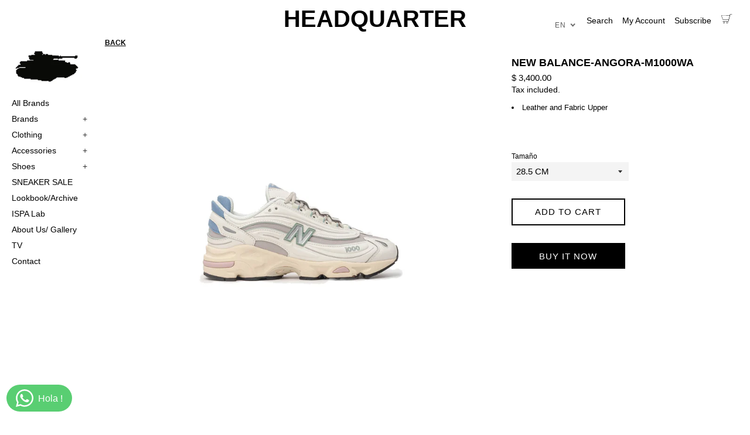

--- FILE ---
content_type: text/html; charset=utf-8
request_url: https://www.headquarterstore.com/products/new-balance-silver-m1000sl-copia
body_size: 22724
content:
<!doctype html>
<html class="supports-no-js" lang="en">
<head>
  <meta charset="utf-8">
  <meta http-equiv="X-UA-Compatible" content="IE=edge,chrome=1">
  <meta name="viewport" content="width=device-width,initial-scale=1">
  <meta name="theme-color" content="">
  <link rel="canonical" href="https://www.headquarterstore.com/products/new-balance-silver-m1000sl-copia">

  
    <link rel="shortcut icon" href="//www.headquarterstore.com/cdn/shop/files/HEADQUARTER_32x32.jpg?v=1613672795" type="image/png" />
  

  <title>
  NEW BALANCE-ANGORA-M1000WA &ndash; HEADQUARTER
  </title>

  
    <meta name="description" content="Leather and Fabric Upper  ">
  

  <!-- /snippets/social-meta-tags.liquid -->




<meta property="og:site_name" content="HEADQUARTER">
<meta property="og:url" content="https://www.headquarterstore.com/products/new-balance-silver-m1000sl-copia">
<meta property="og:title" content="NEW BALANCE-ANGORA-M1000WA">
<meta property="og:type" content="product">
<meta property="og:description" content="Leather and Fabric Upper  ">

  <meta property="og:price:amount" content="3,400.00">
  <meta property="og:price:currency" content="MXN">

<meta property="og:image" content="http://www.headquarterstore.com/cdn/shop/files/NEWBALANCE-ANGORA-M1000WA_1200x1200.jpg?v=1718838041"><meta property="og:image" content="http://www.headquarterstore.com/cdn/shop/files/NEWBALANCE-ANGORA-M1000WA_a32ba7e2-eb45-4634-af83-a8216d4e8c4b_1200x1200.jpg?v=1719929447"><meta property="og:image" content="http://www.headquarterstore.com/cdn/shop/files/NEW_BALANCE-ANGORA-_M1000WA_1200x1200.jpg?v=1718838035">
<meta property="og:image:secure_url" content="https://www.headquarterstore.com/cdn/shop/files/NEWBALANCE-ANGORA-M1000WA_1200x1200.jpg?v=1718838041"><meta property="og:image:secure_url" content="https://www.headquarterstore.com/cdn/shop/files/NEWBALANCE-ANGORA-M1000WA_a32ba7e2-eb45-4634-af83-a8216d4e8c4b_1200x1200.jpg?v=1719929447"><meta property="og:image:secure_url" content="https://www.headquarterstore.com/cdn/shop/files/NEW_BALANCE-ANGORA-_M1000WA_1200x1200.jpg?v=1718838035">


<meta name="twitter:card" content="summary_large_image">
<meta name="twitter:title" content="NEW BALANCE-ANGORA-M1000WA">
<meta name="twitter:description" content="Leather and Fabric Upper  ">


  <script>
    document.documentElement.className = document.documentElement.className.replace('supports-no-js', 'supports-js');

    var theme = {
      mapStrings: {
        addressError: "Error looking up that address",
        addressNoResults: "No results for that address",
        addressQueryLimit: "You have exceeded the Google API usage limit. Consider upgrading to a \u003ca href=\"https:\/\/developers.google.com\/maps\/premium\/usage-limits\"\u003ePremium Plan\u003c\/a\u003e.",
        authError: "There was a problem authenticating your Google Maps account."
      }
    }
  </script>

  <link href="//www.headquarterstore.com/cdn/shop/t/21/assets/theme.scss.css?v=24961417312027046371759447092" rel="stylesheet" type="text/css" media="all" />

  <script>window.performance && window.performance.mark && window.performance.mark('shopify.content_for_header.start');</script><meta name="google-site-verification" content="hv14k0oYXc_1XJ0nY_pHMNk5J2NG7RCut4OTwI4ih8o">
<meta id="shopify-digital-wallet" name="shopify-digital-wallet" content="/15382549/digital_wallets/dialog">
<meta name="shopify-checkout-api-token" content="3d31ab9e350bd0055e754e2193a23f8b">
<meta id="in-context-paypal-metadata" data-shop-id="15382549" data-venmo-supported="false" data-environment="production" data-locale="en_US" data-paypal-v4="true" data-currency="MXN">
<link rel="alternate" hreflang="x-default" href="https://www.headquarterstore.com/products/new-balance-silver-m1000sl-copia">
<link rel="alternate" hreflang="en" href="https://www.headquarterstore.com/products/new-balance-silver-m1000sl-copia">
<link rel="alternate" hreflang="es" href="https://www.headquarterstore.com/es/products/new-balance-silver-m1000sl-copia">
<link rel="alternate" type="application/json+oembed" href="https://www.headquarterstore.com/products/new-balance-silver-m1000sl-copia.oembed">
<script async="async" src="/checkouts/internal/preloads.js?locale=en-MX"></script>
<script id="shopify-features" type="application/json">{"accessToken":"3d31ab9e350bd0055e754e2193a23f8b","betas":["rich-media-storefront-analytics"],"domain":"www.headquarterstore.com","predictiveSearch":true,"shopId":15382549,"locale":"en"}</script>
<script>var Shopify = Shopify || {};
Shopify.shop = "headquartermx.myshopify.com";
Shopify.locale = "en";
Shopify.currency = {"active":"MXN","rate":"1.0"};
Shopify.country = "MX";
Shopify.theme = {"name":"Theme Headquarter V3 (Banner Slider\/Hover Effects)","id":129311834286,"schema_name":"Headquarters","schema_version":"1.0.0","theme_store_id":null,"role":"main"};
Shopify.theme.handle = "null";
Shopify.theme.style = {"id":null,"handle":null};
Shopify.cdnHost = "www.headquarterstore.com/cdn";
Shopify.routes = Shopify.routes || {};
Shopify.routes.root = "/";</script>
<script type="module">!function(o){(o.Shopify=o.Shopify||{}).modules=!0}(window);</script>
<script>!function(o){function n(){var o=[];function n(){o.push(Array.prototype.slice.apply(arguments))}return n.q=o,n}var t=o.Shopify=o.Shopify||{};t.loadFeatures=n(),t.autoloadFeatures=n()}(window);</script>
<script id="shop-js-analytics" type="application/json">{"pageType":"product"}</script>
<script defer="defer" async type="module" src="//www.headquarterstore.com/cdn/shopifycloud/shop-js/modules/v2/client.init-shop-cart-sync_BT-GjEfc.en.esm.js"></script>
<script defer="defer" async type="module" src="//www.headquarterstore.com/cdn/shopifycloud/shop-js/modules/v2/chunk.common_D58fp_Oc.esm.js"></script>
<script defer="defer" async type="module" src="//www.headquarterstore.com/cdn/shopifycloud/shop-js/modules/v2/chunk.modal_xMitdFEc.esm.js"></script>
<script type="module">
  await import("//www.headquarterstore.com/cdn/shopifycloud/shop-js/modules/v2/client.init-shop-cart-sync_BT-GjEfc.en.esm.js");
await import("//www.headquarterstore.com/cdn/shopifycloud/shop-js/modules/v2/chunk.common_D58fp_Oc.esm.js");
await import("//www.headquarterstore.com/cdn/shopifycloud/shop-js/modules/v2/chunk.modal_xMitdFEc.esm.js");

  window.Shopify.SignInWithShop?.initShopCartSync?.({"fedCMEnabled":true,"windoidEnabled":true});

</script>
<script id="__st">var __st={"a":15382549,"offset":-21600,"reqid":"592d15ee-f582-47a3-834f-0263a9c5d515-1769316093","pageurl":"www.headquarterstore.com\/products\/new-balance-silver-m1000sl-copia","u":"2819aa86381b","p":"product","rtyp":"product","rid":8484250878126};</script>
<script>window.ShopifyPaypalV4VisibilityTracking = true;</script>
<script id="captcha-bootstrap">!function(){'use strict';const t='contact',e='account',n='new_comment',o=[[t,t],['blogs',n],['comments',n],[t,'customer']],c=[[e,'customer_login'],[e,'guest_login'],[e,'recover_customer_password'],[e,'create_customer']],r=t=>t.map((([t,e])=>`form[action*='/${t}']:not([data-nocaptcha='true']) input[name='form_type'][value='${e}']`)).join(','),a=t=>()=>t?[...document.querySelectorAll(t)].map((t=>t.form)):[];function s(){const t=[...o],e=r(t);return a(e)}const i='password',u='form_key',d=['recaptcha-v3-token','g-recaptcha-response','h-captcha-response',i],f=()=>{try{return window.sessionStorage}catch{return}},m='__shopify_v',_=t=>t.elements[u];function p(t,e,n=!1){try{const o=window.sessionStorage,c=JSON.parse(o.getItem(e)),{data:r}=function(t){const{data:e,action:n}=t;return t[m]||n?{data:e,action:n}:{data:t,action:n}}(c);for(const[e,n]of Object.entries(r))t.elements[e]&&(t.elements[e].value=n);n&&o.removeItem(e)}catch(o){console.error('form repopulation failed',{error:o})}}const l='form_type',E='cptcha';function T(t){t.dataset[E]=!0}const w=window,h=w.document,L='Shopify',v='ce_forms',y='captcha';let A=!1;((t,e)=>{const n=(g='f06e6c50-85a8-45c8-87d0-21a2b65856fe',I='https://cdn.shopify.com/shopifycloud/storefront-forms-hcaptcha/ce_storefront_forms_captcha_hcaptcha.v1.5.2.iife.js',D={infoText:'Protected by hCaptcha',privacyText:'Privacy',termsText:'Terms'},(t,e,n)=>{const o=w[L][v],c=o.bindForm;if(c)return c(t,g,e,D).then(n);var r;o.q.push([[t,g,e,D],n]),r=I,A||(h.body.append(Object.assign(h.createElement('script'),{id:'captcha-provider',async:!0,src:r})),A=!0)});var g,I,D;w[L]=w[L]||{},w[L][v]=w[L][v]||{},w[L][v].q=[],w[L][y]=w[L][y]||{},w[L][y].protect=function(t,e){n(t,void 0,e),T(t)},Object.freeze(w[L][y]),function(t,e,n,w,h,L){const[v,y,A,g]=function(t,e,n){const i=e?o:[],u=t?c:[],d=[...i,...u],f=r(d),m=r(i),_=r(d.filter((([t,e])=>n.includes(e))));return[a(f),a(m),a(_),s()]}(w,h,L),I=t=>{const e=t.target;return e instanceof HTMLFormElement?e:e&&e.form},D=t=>v().includes(t);t.addEventListener('submit',(t=>{const e=I(t);if(!e)return;const n=D(e)&&!e.dataset.hcaptchaBound&&!e.dataset.recaptchaBound,o=_(e),c=g().includes(e)&&(!o||!o.value);(n||c)&&t.preventDefault(),c&&!n&&(function(t){try{if(!f())return;!function(t){const e=f();if(!e)return;const n=_(t);if(!n)return;const o=n.value;o&&e.removeItem(o)}(t);const e=Array.from(Array(32),(()=>Math.random().toString(36)[2])).join('');!function(t,e){_(t)||t.append(Object.assign(document.createElement('input'),{type:'hidden',name:u})),t.elements[u].value=e}(t,e),function(t,e){const n=f();if(!n)return;const o=[...t.querySelectorAll(`input[type='${i}']`)].map((({name:t})=>t)),c=[...d,...o],r={};for(const[a,s]of new FormData(t).entries())c.includes(a)||(r[a]=s);n.setItem(e,JSON.stringify({[m]:1,action:t.action,data:r}))}(t,e)}catch(e){console.error('failed to persist form',e)}}(e),e.submit())}));const S=(t,e)=>{t&&!t.dataset[E]&&(n(t,e.some((e=>e===t))),T(t))};for(const o of['focusin','change'])t.addEventListener(o,(t=>{const e=I(t);D(e)&&S(e,y())}));const B=e.get('form_key'),M=e.get(l),P=B&&M;t.addEventListener('DOMContentLoaded',(()=>{const t=y();if(P)for(const e of t)e.elements[l].value===M&&p(e,B);[...new Set([...A(),...v().filter((t=>'true'===t.dataset.shopifyCaptcha))])].forEach((e=>S(e,t)))}))}(h,new URLSearchParams(w.location.search),n,t,e,['guest_login'])})(!0,!0)}();</script>
<script integrity="sha256-4kQ18oKyAcykRKYeNunJcIwy7WH5gtpwJnB7kiuLZ1E=" data-source-attribution="shopify.loadfeatures" defer="defer" src="//www.headquarterstore.com/cdn/shopifycloud/storefront/assets/storefront/load_feature-a0a9edcb.js" crossorigin="anonymous"></script>
<script data-source-attribution="shopify.dynamic_checkout.dynamic.init">var Shopify=Shopify||{};Shopify.PaymentButton=Shopify.PaymentButton||{isStorefrontPortableWallets:!0,init:function(){window.Shopify.PaymentButton.init=function(){};var t=document.createElement("script");t.src="https://www.headquarterstore.com/cdn/shopifycloud/portable-wallets/latest/portable-wallets.en.js",t.type="module",document.head.appendChild(t)}};
</script>
<script data-source-attribution="shopify.dynamic_checkout.buyer_consent">
  function portableWalletsHideBuyerConsent(e){var t=document.getElementById("shopify-buyer-consent"),n=document.getElementById("shopify-subscription-policy-button");t&&n&&(t.classList.add("hidden"),t.setAttribute("aria-hidden","true"),n.removeEventListener("click",e))}function portableWalletsShowBuyerConsent(e){var t=document.getElementById("shopify-buyer-consent"),n=document.getElementById("shopify-subscription-policy-button");t&&n&&(t.classList.remove("hidden"),t.removeAttribute("aria-hidden"),n.addEventListener("click",e))}window.Shopify?.PaymentButton&&(window.Shopify.PaymentButton.hideBuyerConsent=portableWalletsHideBuyerConsent,window.Shopify.PaymentButton.showBuyerConsent=portableWalletsShowBuyerConsent);
</script>
<script>
  function portableWalletsCleanup(e){e&&e.src&&console.error("Failed to load portable wallets script "+e.src);var t=document.querySelectorAll("shopify-accelerated-checkout .shopify-payment-button__skeleton, shopify-accelerated-checkout-cart .wallet-cart-button__skeleton"),e=document.getElementById("shopify-buyer-consent");for(let e=0;e<t.length;e++)t[e].remove();e&&e.remove()}function portableWalletsNotLoadedAsModule(e){e instanceof ErrorEvent&&"string"==typeof e.message&&e.message.includes("import.meta")&&"string"==typeof e.filename&&e.filename.includes("portable-wallets")&&(window.removeEventListener("error",portableWalletsNotLoadedAsModule),window.Shopify.PaymentButton.failedToLoad=e,"loading"===document.readyState?document.addEventListener("DOMContentLoaded",window.Shopify.PaymentButton.init):window.Shopify.PaymentButton.init())}window.addEventListener("error",portableWalletsNotLoadedAsModule);
</script>

<script type="module" src="https://www.headquarterstore.com/cdn/shopifycloud/portable-wallets/latest/portable-wallets.en.js" onError="portableWalletsCleanup(this)" crossorigin="anonymous"></script>
<script nomodule>
  document.addEventListener("DOMContentLoaded", portableWalletsCleanup);
</script>

<link id="shopify-accelerated-checkout-styles" rel="stylesheet" media="screen" href="https://www.headquarterstore.com/cdn/shopifycloud/portable-wallets/latest/accelerated-checkout-backwards-compat.css" crossorigin="anonymous">
<style id="shopify-accelerated-checkout-cart">
        #shopify-buyer-consent {
  margin-top: 1em;
  display: inline-block;
  width: 100%;
}

#shopify-buyer-consent.hidden {
  display: none;
}

#shopify-subscription-policy-button {
  background: none;
  border: none;
  padding: 0;
  text-decoration: underline;
  font-size: inherit;
  cursor: pointer;
}

#shopify-subscription-policy-button::before {
  box-shadow: none;
}

      </style>
<script id="sections-script" data-sections="header" defer="defer" src="//www.headquarterstore.com/cdn/shop/t/21/compiled_assets/scripts.js?v=7051"></script>
<script>window.performance && window.performance.mark && window.performance.mark('shopify.content_for_header.end');</script>

  <script src="//www.headquarterstore.com/cdn/shop/t/21/assets/jquery-1.11.0.min.js?v=32460426840832490021650565556" type="text/javascript"></script>
  <script src="//www.headquarterstore.com/cdn/shop/t/21/assets/modernizr.min.js?v=44044439420609591321650565557" type="text/javascript"></script>

  <script src="//www.headquarterstore.com/cdn/shop/t/21/assets/lazysizes.min.js?v=155223123402716617051650565557" async="async"></script>

  
<!-- BEGIN app block: shopify://apps/whatsapp-button/blocks/app-embed-block/96d80a63-e860-4262-a001-8b82ac4d00e6 --><script>
    (function() {
        function asyncLoad() {
            var url = 'https://whatsapp-button.eazeapps.io/api/buttonInstallation/scriptTag?shopId=55084&v=1759450622';
            var s = document.createElement('script');
            s.type = 'text/javascript';
            s.async = true;
            s.src = url;
            var x = document.getElementsByTagName('script')[0];
            x.parentNode.insertBefore(s, x);
        };
        if(window.attachEvent) {
            window.attachEvent('onload', asyncLoad);
        } else {
            window.addEventListener('load', asyncLoad, false);
        }
    })();
</script>

<!-- END app block --><link href="https://monorail-edge.shopifysvc.com" rel="dns-prefetch">
<script>(function(){if ("sendBeacon" in navigator && "performance" in window) {try {var session_token_from_headers = performance.getEntriesByType('navigation')[0].serverTiming.find(x => x.name == '_s').description;} catch {var session_token_from_headers = undefined;}var session_cookie_matches = document.cookie.match(/_shopify_s=([^;]*)/);var session_token_from_cookie = session_cookie_matches && session_cookie_matches.length === 2 ? session_cookie_matches[1] : "";var session_token = session_token_from_headers || session_token_from_cookie || "";function handle_abandonment_event(e) {var entries = performance.getEntries().filter(function(entry) {return /monorail-edge.shopifysvc.com/.test(entry.name);});if (!window.abandonment_tracked && entries.length === 0) {window.abandonment_tracked = true;var currentMs = Date.now();var navigation_start = performance.timing.navigationStart;var payload = {shop_id: 15382549,url: window.location.href,navigation_start,duration: currentMs - navigation_start,session_token,page_type: "product"};window.navigator.sendBeacon("https://monorail-edge.shopifysvc.com/v1/produce", JSON.stringify({schema_id: "online_store_buyer_site_abandonment/1.1",payload: payload,metadata: {event_created_at_ms: currentMs,event_sent_at_ms: currentMs}}));}}window.addEventListener('pagehide', handle_abandonment_event);}}());</script>
<script id="web-pixels-manager-setup">(function e(e,d,r,n,o){if(void 0===o&&(o={}),!Boolean(null===(a=null===(i=window.Shopify)||void 0===i?void 0:i.analytics)||void 0===a?void 0:a.replayQueue)){var i,a;window.Shopify=window.Shopify||{};var t=window.Shopify;t.analytics=t.analytics||{};var s=t.analytics;s.replayQueue=[],s.publish=function(e,d,r){return s.replayQueue.push([e,d,r]),!0};try{self.performance.mark("wpm:start")}catch(e){}var l=function(){var e={modern:/Edge?\/(1{2}[4-9]|1[2-9]\d|[2-9]\d{2}|\d{4,})\.\d+(\.\d+|)|Firefox\/(1{2}[4-9]|1[2-9]\d|[2-9]\d{2}|\d{4,})\.\d+(\.\d+|)|Chrom(ium|e)\/(9{2}|\d{3,})\.\d+(\.\d+|)|(Maci|X1{2}).+ Version\/(15\.\d+|(1[6-9]|[2-9]\d|\d{3,})\.\d+)([,.]\d+|)( \(\w+\)|)( Mobile\/\w+|) Safari\/|Chrome.+OPR\/(9{2}|\d{3,})\.\d+\.\d+|(CPU[ +]OS|iPhone[ +]OS|CPU[ +]iPhone|CPU IPhone OS|CPU iPad OS)[ +]+(15[._]\d+|(1[6-9]|[2-9]\d|\d{3,})[._]\d+)([._]\d+|)|Android:?[ /-](13[3-9]|1[4-9]\d|[2-9]\d{2}|\d{4,})(\.\d+|)(\.\d+|)|Android.+Firefox\/(13[5-9]|1[4-9]\d|[2-9]\d{2}|\d{4,})\.\d+(\.\d+|)|Android.+Chrom(ium|e)\/(13[3-9]|1[4-9]\d|[2-9]\d{2}|\d{4,})\.\d+(\.\d+|)|SamsungBrowser\/([2-9]\d|\d{3,})\.\d+/,legacy:/Edge?\/(1[6-9]|[2-9]\d|\d{3,})\.\d+(\.\d+|)|Firefox\/(5[4-9]|[6-9]\d|\d{3,})\.\d+(\.\d+|)|Chrom(ium|e)\/(5[1-9]|[6-9]\d|\d{3,})\.\d+(\.\d+|)([\d.]+$|.*Safari\/(?![\d.]+ Edge\/[\d.]+$))|(Maci|X1{2}).+ Version\/(10\.\d+|(1[1-9]|[2-9]\d|\d{3,})\.\d+)([,.]\d+|)( \(\w+\)|)( Mobile\/\w+|) Safari\/|Chrome.+OPR\/(3[89]|[4-9]\d|\d{3,})\.\d+\.\d+|(CPU[ +]OS|iPhone[ +]OS|CPU[ +]iPhone|CPU IPhone OS|CPU iPad OS)[ +]+(10[._]\d+|(1[1-9]|[2-9]\d|\d{3,})[._]\d+)([._]\d+|)|Android:?[ /-](13[3-9]|1[4-9]\d|[2-9]\d{2}|\d{4,})(\.\d+|)(\.\d+|)|Mobile Safari.+OPR\/([89]\d|\d{3,})\.\d+\.\d+|Android.+Firefox\/(13[5-9]|1[4-9]\d|[2-9]\d{2}|\d{4,})\.\d+(\.\d+|)|Android.+Chrom(ium|e)\/(13[3-9]|1[4-9]\d|[2-9]\d{2}|\d{4,})\.\d+(\.\d+|)|Android.+(UC? ?Browser|UCWEB|U3)[ /]?(15\.([5-9]|\d{2,})|(1[6-9]|[2-9]\d|\d{3,})\.\d+)\.\d+|SamsungBrowser\/(5\.\d+|([6-9]|\d{2,})\.\d+)|Android.+MQ{2}Browser\/(14(\.(9|\d{2,})|)|(1[5-9]|[2-9]\d|\d{3,})(\.\d+|))(\.\d+|)|K[Aa][Ii]OS\/(3\.\d+|([4-9]|\d{2,})\.\d+)(\.\d+|)/},d=e.modern,r=e.legacy,n=navigator.userAgent;return n.match(d)?"modern":n.match(r)?"legacy":"unknown"}(),u="modern"===l?"modern":"legacy",c=(null!=n?n:{modern:"",legacy:""})[u],f=function(e){return[e.baseUrl,"/wpm","/b",e.hashVersion,"modern"===e.buildTarget?"m":"l",".js"].join("")}({baseUrl:d,hashVersion:r,buildTarget:u}),m=function(e){var d=e.version,r=e.bundleTarget,n=e.surface,o=e.pageUrl,i=e.monorailEndpoint;return{emit:function(e){var a=e.status,t=e.errorMsg,s=(new Date).getTime(),l=JSON.stringify({metadata:{event_sent_at_ms:s},events:[{schema_id:"web_pixels_manager_load/3.1",payload:{version:d,bundle_target:r,page_url:o,status:a,surface:n,error_msg:t},metadata:{event_created_at_ms:s}}]});if(!i)return console&&console.warn&&console.warn("[Web Pixels Manager] No Monorail endpoint provided, skipping logging."),!1;try{return self.navigator.sendBeacon.bind(self.navigator)(i,l)}catch(e){}var u=new XMLHttpRequest;try{return u.open("POST",i,!0),u.setRequestHeader("Content-Type","text/plain"),u.send(l),!0}catch(e){return console&&console.warn&&console.warn("[Web Pixels Manager] Got an unhandled error while logging to Monorail."),!1}}}}({version:r,bundleTarget:l,surface:e.surface,pageUrl:self.location.href,monorailEndpoint:e.monorailEndpoint});try{o.browserTarget=l,function(e){var d=e.src,r=e.async,n=void 0===r||r,o=e.onload,i=e.onerror,a=e.sri,t=e.scriptDataAttributes,s=void 0===t?{}:t,l=document.createElement("script"),u=document.querySelector("head"),c=document.querySelector("body");if(l.async=n,l.src=d,a&&(l.integrity=a,l.crossOrigin="anonymous"),s)for(var f in s)if(Object.prototype.hasOwnProperty.call(s,f))try{l.dataset[f]=s[f]}catch(e){}if(o&&l.addEventListener("load",o),i&&l.addEventListener("error",i),u)u.appendChild(l);else{if(!c)throw new Error("Did not find a head or body element to append the script");c.appendChild(l)}}({src:f,async:!0,onload:function(){if(!function(){var e,d;return Boolean(null===(d=null===(e=window.Shopify)||void 0===e?void 0:e.analytics)||void 0===d?void 0:d.initialized)}()){var d=window.webPixelsManager.init(e)||void 0;if(d){var r=window.Shopify.analytics;r.replayQueue.forEach((function(e){var r=e[0],n=e[1],o=e[2];d.publishCustomEvent(r,n,o)})),r.replayQueue=[],r.publish=d.publishCustomEvent,r.visitor=d.visitor,r.initialized=!0}}},onerror:function(){return m.emit({status:"failed",errorMsg:"".concat(f," has failed to load")})},sri:function(e){var d=/^sha384-[A-Za-z0-9+/=]+$/;return"string"==typeof e&&d.test(e)}(c)?c:"",scriptDataAttributes:o}),m.emit({status:"loading"})}catch(e){m.emit({status:"failed",errorMsg:(null==e?void 0:e.message)||"Unknown error"})}}})({shopId: 15382549,storefrontBaseUrl: "https://www.headquarterstore.com",extensionsBaseUrl: "https://extensions.shopifycdn.com/cdn/shopifycloud/web-pixels-manager",monorailEndpoint: "https://monorail-edge.shopifysvc.com/unstable/produce_batch",surface: "storefront-renderer",enabledBetaFlags: ["2dca8a86"],webPixelsConfigList: [{"id":"126353582","configuration":"{\"pixel_id\":\"424461572300750\",\"pixel_type\":\"facebook_pixel\",\"metaapp_system_user_token\":\"-\"}","eventPayloadVersion":"v1","runtimeContext":"OPEN","scriptVersion":"ca16bc87fe92b6042fbaa3acc2fbdaa6","type":"APP","apiClientId":2329312,"privacyPurposes":["ANALYTICS","MARKETING","SALE_OF_DATA"],"dataSharingAdjustments":{"protectedCustomerApprovalScopes":["read_customer_address","read_customer_email","read_customer_name","read_customer_personal_data","read_customer_phone"]}},{"id":"107544750","eventPayloadVersion":"v1","runtimeContext":"LAX","scriptVersion":"1","type":"CUSTOM","privacyPurposes":["ANALYTICS"],"name":"Google Analytics tag (migrated)"},{"id":"shopify-app-pixel","configuration":"{}","eventPayloadVersion":"v1","runtimeContext":"STRICT","scriptVersion":"0450","apiClientId":"shopify-pixel","type":"APP","privacyPurposes":["ANALYTICS","MARKETING"]},{"id":"shopify-custom-pixel","eventPayloadVersion":"v1","runtimeContext":"LAX","scriptVersion":"0450","apiClientId":"shopify-pixel","type":"CUSTOM","privacyPurposes":["ANALYTICS","MARKETING"]}],isMerchantRequest: false,initData: {"shop":{"name":"HEADQUARTER","paymentSettings":{"currencyCode":"MXN"},"myshopifyDomain":"headquartermx.myshopify.com","countryCode":"MX","storefrontUrl":"https:\/\/www.headquarterstore.com"},"customer":null,"cart":null,"checkout":null,"productVariants":[{"price":{"amount":3400.0,"currencyCode":"MXN"},"product":{"title":"NEW BALANCE-ANGORA-M1000WA","vendor":"NEW BALANCE","id":"8484250878126","untranslatedTitle":"NEW BALANCE-ANGORA-M1000WA","url":"\/products\/new-balance-silver-m1000sl-copia","type":"SNEAKERS"},"id":"45403295744174","image":{"src":"\/\/www.headquarterstore.com\/cdn\/shop\/files\/NEWBALANCE-ANGORA-M1000WA.jpg?v=1718838041"},"sku":"","title":"24 CM","untranslatedTitle":"24 CM"},{"price":{"amount":3400.0,"currencyCode":"MXN"},"product":{"title":"NEW BALANCE-ANGORA-M1000WA","vendor":"NEW BALANCE","id":"8484250878126","untranslatedTitle":"NEW BALANCE-ANGORA-M1000WA","url":"\/products\/new-balance-silver-m1000sl-copia","type":"SNEAKERS"},"id":"45403253145774","image":{"src":"\/\/www.headquarterstore.com\/cdn\/shop\/files\/NEWBALANCE-ANGORA-M1000WA.jpg?v=1718838041"},"sku":null,"title":"26 CM","untranslatedTitle":"26 CM"},{"price":{"amount":3400.0,"currencyCode":"MXN"},"product":{"title":"NEW BALANCE-ANGORA-M1000WA","vendor":"NEW BALANCE","id":"8484250878126","untranslatedTitle":"NEW BALANCE-ANGORA-M1000WA","url":"\/products\/new-balance-silver-m1000sl-copia","type":"SNEAKERS"},"id":"45403253178542","image":{"src":"\/\/www.headquarterstore.com\/cdn\/shop\/files\/NEWBALANCE-ANGORA-M1000WA.jpg?v=1718838041"},"sku":null,"title":"26.5 CM","untranslatedTitle":"26.5 CM"},{"price":{"amount":3400.0,"currencyCode":"MXN"},"product":{"title":"NEW BALANCE-ANGORA-M1000WA","vendor":"NEW BALANCE","id":"8484250878126","untranslatedTitle":"NEW BALANCE-ANGORA-M1000WA","url":"\/products\/new-balance-silver-m1000sl-copia","type":"SNEAKERS"},"id":"45403253211310","image":{"src":"\/\/www.headquarterstore.com\/cdn\/shop\/files\/NEWBALANCE-ANGORA-M1000WA.jpg?v=1718838041"},"sku":null,"title":"27 CM","untranslatedTitle":"27 CM"},{"price":{"amount":3400.0,"currencyCode":"MXN"},"product":{"title":"NEW BALANCE-ANGORA-M1000WA","vendor":"NEW BALANCE","id":"8484250878126","untranslatedTitle":"NEW BALANCE-ANGORA-M1000WA","url":"\/products\/new-balance-silver-m1000sl-copia","type":"SNEAKERS"},"id":"45403253244078","image":{"src":"\/\/www.headquarterstore.com\/cdn\/shop\/files\/NEWBALANCE-ANGORA-M1000WA.jpg?v=1718838041"},"sku":null,"title":"27.5 CM","untranslatedTitle":"27.5 CM"},{"price":{"amount":3400.0,"currencyCode":"MXN"},"product":{"title":"NEW BALANCE-ANGORA-M1000WA","vendor":"NEW BALANCE","id":"8484250878126","untranslatedTitle":"NEW BALANCE-ANGORA-M1000WA","url":"\/products\/new-balance-silver-m1000sl-copia","type":"SNEAKERS"},"id":"45403253276846","image":{"src":"\/\/www.headquarterstore.com\/cdn\/shop\/files\/NEWBALANCE-ANGORA-M1000WA.jpg?v=1718838041"},"sku":null,"title":"28 CM","untranslatedTitle":"28 CM"},{"price":{"amount":3400.0,"currencyCode":"MXN"},"product":{"title":"NEW BALANCE-ANGORA-M1000WA","vendor":"NEW BALANCE","id":"8484250878126","untranslatedTitle":"NEW BALANCE-ANGORA-M1000WA","url":"\/products\/new-balance-silver-m1000sl-copia","type":"SNEAKERS"},"id":"45403253309614","image":{"src":"\/\/www.headquarterstore.com\/cdn\/shop\/files\/NEWBALANCE-ANGORA-M1000WA.jpg?v=1718838041"},"sku":null,"title":"28.5 CM","untranslatedTitle":"28.5 CM"},{"price":{"amount":3400.0,"currencyCode":"MXN"},"product":{"title":"NEW BALANCE-ANGORA-M1000WA","vendor":"NEW BALANCE","id":"8484250878126","untranslatedTitle":"NEW BALANCE-ANGORA-M1000WA","url":"\/products\/new-balance-silver-m1000sl-copia","type":"SNEAKERS"},"id":"45403253342382","image":{"src":"\/\/www.headquarterstore.com\/cdn\/shop\/files\/NEWBALANCE-ANGORA-M1000WA.jpg?v=1718838041"},"sku":null,"title":"29 CM","untranslatedTitle":"29 CM"},{"price":{"amount":3400.0,"currencyCode":"MXN"},"product":{"title":"NEW BALANCE-ANGORA-M1000WA","vendor":"NEW BALANCE","id":"8484250878126","untranslatedTitle":"NEW BALANCE-ANGORA-M1000WA","url":"\/products\/new-balance-silver-m1000sl-copia","type":"SNEAKERS"},"id":"45403253375150","image":{"src":"\/\/www.headquarterstore.com\/cdn\/shop\/files\/NEWBALANCE-ANGORA-M1000WA.jpg?v=1718838041"},"sku":null,"title":"29.5 CM","untranslatedTitle":"29.5 CM"},{"price":{"amount":3400.0,"currencyCode":"MXN"},"product":{"title":"NEW BALANCE-ANGORA-M1000WA","vendor":"NEW BALANCE","id":"8484250878126","untranslatedTitle":"NEW BALANCE-ANGORA-M1000WA","url":"\/products\/new-balance-silver-m1000sl-copia","type":"SNEAKERS"},"id":"45403253407918","image":{"src":"\/\/www.headquarterstore.com\/cdn\/shop\/files\/NEWBALANCE-ANGORA-M1000WA.jpg?v=1718838041"},"sku":null,"title":"30 CM","untranslatedTitle":"30 CM"}],"purchasingCompany":null},},"https://www.headquarterstore.com/cdn","fcfee988w5aeb613cpc8e4bc33m6693e112",{"modern":"","legacy":""},{"shopId":"15382549","storefrontBaseUrl":"https:\/\/www.headquarterstore.com","extensionBaseUrl":"https:\/\/extensions.shopifycdn.com\/cdn\/shopifycloud\/web-pixels-manager","surface":"storefront-renderer","enabledBetaFlags":"[\"2dca8a86\"]","isMerchantRequest":"false","hashVersion":"fcfee988w5aeb613cpc8e4bc33m6693e112","publish":"custom","events":"[[\"page_viewed\",{}],[\"product_viewed\",{\"productVariant\":{\"price\":{\"amount\":3400.0,\"currencyCode\":\"MXN\"},\"product\":{\"title\":\"NEW BALANCE-ANGORA-M1000WA\",\"vendor\":\"NEW BALANCE\",\"id\":\"8484250878126\",\"untranslatedTitle\":\"NEW BALANCE-ANGORA-M1000WA\",\"url\":\"\/products\/new-balance-silver-m1000sl-copia\",\"type\":\"SNEAKERS\"},\"id\":\"45403253309614\",\"image\":{\"src\":\"\/\/www.headquarterstore.com\/cdn\/shop\/files\/NEWBALANCE-ANGORA-M1000WA.jpg?v=1718838041\"},\"sku\":null,\"title\":\"28.5 CM\",\"untranslatedTitle\":\"28.5 CM\"}}]]"});</script><script>
  window.ShopifyAnalytics = window.ShopifyAnalytics || {};
  window.ShopifyAnalytics.meta = window.ShopifyAnalytics.meta || {};
  window.ShopifyAnalytics.meta.currency = 'MXN';
  var meta = {"product":{"id":8484250878126,"gid":"gid:\/\/shopify\/Product\/8484250878126","vendor":"NEW BALANCE","type":"SNEAKERS","handle":"new-balance-silver-m1000sl-copia","variants":[{"id":45403295744174,"price":340000,"name":"NEW BALANCE-ANGORA-M1000WA - 24 CM","public_title":"24 CM","sku":""},{"id":45403253145774,"price":340000,"name":"NEW BALANCE-ANGORA-M1000WA - 26 CM","public_title":"26 CM","sku":null},{"id":45403253178542,"price":340000,"name":"NEW BALANCE-ANGORA-M1000WA - 26.5 CM","public_title":"26.5 CM","sku":null},{"id":45403253211310,"price":340000,"name":"NEW BALANCE-ANGORA-M1000WA - 27 CM","public_title":"27 CM","sku":null},{"id":45403253244078,"price":340000,"name":"NEW BALANCE-ANGORA-M1000WA - 27.5 CM","public_title":"27.5 CM","sku":null},{"id":45403253276846,"price":340000,"name":"NEW BALANCE-ANGORA-M1000WA - 28 CM","public_title":"28 CM","sku":null},{"id":45403253309614,"price":340000,"name":"NEW BALANCE-ANGORA-M1000WA - 28.5 CM","public_title":"28.5 CM","sku":null},{"id":45403253342382,"price":340000,"name":"NEW BALANCE-ANGORA-M1000WA - 29 CM","public_title":"29 CM","sku":null},{"id":45403253375150,"price":340000,"name":"NEW BALANCE-ANGORA-M1000WA - 29.5 CM","public_title":"29.5 CM","sku":null},{"id":45403253407918,"price":340000,"name":"NEW BALANCE-ANGORA-M1000WA - 30 CM","public_title":"30 CM","sku":null}],"remote":false},"page":{"pageType":"product","resourceType":"product","resourceId":8484250878126,"requestId":"592d15ee-f582-47a3-834f-0263a9c5d515-1769316093"}};
  for (var attr in meta) {
    window.ShopifyAnalytics.meta[attr] = meta[attr];
  }
</script>
<script class="analytics">
  (function () {
    var customDocumentWrite = function(content) {
      var jquery = null;

      if (window.jQuery) {
        jquery = window.jQuery;
      } else if (window.Checkout && window.Checkout.$) {
        jquery = window.Checkout.$;
      }

      if (jquery) {
        jquery('body').append(content);
      }
    };

    var hasLoggedConversion = function(token) {
      if (token) {
        return document.cookie.indexOf('loggedConversion=' + token) !== -1;
      }
      return false;
    }

    var setCookieIfConversion = function(token) {
      if (token) {
        var twoMonthsFromNow = new Date(Date.now());
        twoMonthsFromNow.setMonth(twoMonthsFromNow.getMonth() + 2);

        document.cookie = 'loggedConversion=' + token + '; expires=' + twoMonthsFromNow;
      }
    }

    var trekkie = window.ShopifyAnalytics.lib = window.trekkie = window.trekkie || [];
    if (trekkie.integrations) {
      return;
    }
    trekkie.methods = [
      'identify',
      'page',
      'ready',
      'track',
      'trackForm',
      'trackLink'
    ];
    trekkie.factory = function(method) {
      return function() {
        var args = Array.prototype.slice.call(arguments);
        args.unshift(method);
        trekkie.push(args);
        return trekkie;
      };
    };
    for (var i = 0; i < trekkie.methods.length; i++) {
      var key = trekkie.methods[i];
      trekkie[key] = trekkie.factory(key);
    }
    trekkie.load = function(config) {
      trekkie.config = config || {};
      trekkie.config.initialDocumentCookie = document.cookie;
      var first = document.getElementsByTagName('script')[0];
      var script = document.createElement('script');
      script.type = 'text/javascript';
      script.onerror = function(e) {
        var scriptFallback = document.createElement('script');
        scriptFallback.type = 'text/javascript';
        scriptFallback.onerror = function(error) {
                var Monorail = {
      produce: function produce(monorailDomain, schemaId, payload) {
        var currentMs = new Date().getTime();
        var event = {
          schema_id: schemaId,
          payload: payload,
          metadata: {
            event_created_at_ms: currentMs,
            event_sent_at_ms: currentMs
          }
        };
        return Monorail.sendRequest("https://" + monorailDomain + "/v1/produce", JSON.stringify(event));
      },
      sendRequest: function sendRequest(endpointUrl, payload) {
        // Try the sendBeacon API
        if (window && window.navigator && typeof window.navigator.sendBeacon === 'function' && typeof window.Blob === 'function' && !Monorail.isIos12()) {
          var blobData = new window.Blob([payload], {
            type: 'text/plain'
          });

          if (window.navigator.sendBeacon(endpointUrl, blobData)) {
            return true;
          } // sendBeacon was not successful

        } // XHR beacon

        var xhr = new XMLHttpRequest();

        try {
          xhr.open('POST', endpointUrl);
          xhr.setRequestHeader('Content-Type', 'text/plain');
          xhr.send(payload);
        } catch (e) {
          console.log(e);
        }

        return false;
      },
      isIos12: function isIos12() {
        return window.navigator.userAgent.lastIndexOf('iPhone; CPU iPhone OS 12_') !== -1 || window.navigator.userAgent.lastIndexOf('iPad; CPU OS 12_') !== -1;
      }
    };
    Monorail.produce('monorail-edge.shopifysvc.com',
      'trekkie_storefront_load_errors/1.1',
      {shop_id: 15382549,
      theme_id: 129311834286,
      app_name: "storefront",
      context_url: window.location.href,
      source_url: "//www.headquarterstore.com/cdn/s/trekkie.storefront.8d95595f799fbf7e1d32231b9a28fd43b70c67d3.min.js"});

        };
        scriptFallback.async = true;
        scriptFallback.src = '//www.headquarterstore.com/cdn/s/trekkie.storefront.8d95595f799fbf7e1d32231b9a28fd43b70c67d3.min.js';
        first.parentNode.insertBefore(scriptFallback, first);
      };
      script.async = true;
      script.src = '//www.headquarterstore.com/cdn/s/trekkie.storefront.8d95595f799fbf7e1d32231b9a28fd43b70c67d3.min.js';
      first.parentNode.insertBefore(script, first);
    };
    trekkie.load(
      {"Trekkie":{"appName":"storefront","development":false,"defaultAttributes":{"shopId":15382549,"isMerchantRequest":null,"themeId":129311834286,"themeCityHash":"4178663636264292131","contentLanguage":"en","currency":"MXN","eventMetadataId":"36da439a-8963-4511-8674-e3a3a82fc41e"},"isServerSideCookieWritingEnabled":true,"monorailRegion":"shop_domain","enabledBetaFlags":["65f19447"]},"Session Attribution":{},"S2S":{"facebookCapiEnabled":true,"source":"trekkie-storefront-renderer","apiClientId":580111}}
    );

    var loaded = false;
    trekkie.ready(function() {
      if (loaded) return;
      loaded = true;

      window.ShopifyAnalytics.lib = window.trekkie;

      var originalDocumentWrite = document.write;
      document.write = customDocumentWrite;
      try { window.ShopifyAnalytics.merchantGoogleAnalytics.call(this); } catch(error) {};
      document.write = originalDocumentWrite;

      window.ShopifyAnalytics.lib.page(null,{"pageType":"product","resourceType":"product","resourceId":8484250878126,"requestId":"592d15ee-f582-47a3-834f-0263a9c5d515-1769316093","shopifyEmitted":true});

      var match = window.location.pathname.match(/checkouts\/(.+)\/(thank_you|post_purchase)/)
      var token = match? match[1]: undefined;
      if (!hasLoggedConversion(token)) {
        setCookieIfConversion(token);
        window.ShopifyAnalytics.lib.track("Viewed Product",{"currency":"MXN","variantId":45403295744174,"productId":8484250878126,"productGid":"gid:\/\/shopify\/Product\/8484250878126","name":"NEW BALANCE-ANGORA-M1000WA - 24 CM","price":"3400.00","sku":"","brand":"NEW BALANCE","variant":"24 CM","category":"SNEAKERS","nonInteraction":true,"remote":false},undefined,undefined,{"shopifyEmitted":true});
      window.ShopifyAnalytics.lib.track("monorail:\/\/trekkie_storefront_viewed_product\/1.1",{"currency":"MXN","variantId":45403295744174,"productId":8484250878126,"productGid":"gid:\/\/shopify\/Product\/8484250878126","name":"NEW BALANCE-ANGORA-M1000WA - 24 CM","price":"3400.00","sku":"","brand":"NEW BALANCE","variant":"24 CM","category":"SNEAKERS","nonInteraction":true,"remote":false,"referer":"https:\/\/www.headquarterstore.com\/products\/new-balance-silver-m1000sl-copia"});
      }
    });


        var eventsListenerScript = document.createElement('script');
        eventsListenerScript.async = true;
        eventsListenerScript.src = "//www.headquarterstore.com/cdn/shopifycloud/storefront/assets/shop_events_listener-3da45d37.js";
        document.getElementsByTagName('head')[0].appendChild(eventsListenerScript);

})();</script>
  <script>
  if (!window.ga || (window.ga && typeof window.ga !== 'function')) {
    window.ga = function ga() {
      (window.ga.q = window.ga.q || []).push(arguments);
      if (window.Shopify && window.Shopify.analytics && typeof window.Shopify.analytics.publish === 'function') {
        window.Shopify.analytics.publish("ga_stub_called", {}, {sendTo: "google_osp_migration"});
      }
      console.error("Shopify's Google Analytics stub called with:", Array.from(arguments), "\nSee https://help.shopify.com/manual/promoting-marketing/pixels/pixel-migration#google for more information.");
    };
    if (window.Shopify && window.Shopify.analytics && typeof window.Shopify.analytics.publish === 'function') {
      window.Shopify.analytics.publish("ga_stub_initialized", {}, {sendTo: "google_osp_migration"});
    }
  }
</script>
<script
  defer
  src="https://www.headquarterstore.com/cdn/shopifycloud/perf-kit/shopify-perf-kit-3.0.4.min.js"
  data-application="storefront-renderer"
  data-shop-id="15382549"
  data-render-region="gcp-us-central1"
  data-page-type="product"
  data-theme-instance-id="129311834286"
  data-theme-name="Headquarters"
  data-theme-version="1.0.0"
  data-monorail-region="shop_domain"
  data-resource-timing-sampling-rate="10"
  data-shs="true"
  data-shs-beacon="true"
  data-shs-export-with-fetch="true"
  data-shs-logs-sample-rate="1"
  data-shs-beacon-endpoint="https://www.headquarterstore.com/api/collect"
></script>
</head>

<body id="new-balance-angora-m1000wa" class="template-product">
<div id = "container">
  <a class="in-page-link visually-hidden skip-link" href="#MainContent">Skip to content</a>


  <div id="shopify-section-header" class="shopify-section">
  <div class="page-border"></div>




<div class="site-wrapper">
  <header class="site-header grid medium-up--grid--table" role="banner">
    <!--brand-->
    <div class="grid__item small--text-center">
      <div itemscope itemtype="http://schema.org/Organization">
        
        <a href="/" class="site-header__site-name h1" itemprop="url">
            HEADQUARTER
        </a>
        
        
      </div>
    </div>
    <!--menu-->
    <div class="grid__item medium-up--text-right site-header__links">
            <div class="grid__item small--one-half text-right">
              <a class="site-header__cart">
                  <span id="search-modal" class="small--hide">
                  Search
                  </span>
              </a>
              <span class="vertical-divider-header small--hide"></span>
              <a href="/account" class="site-header__cart">
                <span class="small--hide">
                
                   My Account
                
                </span>
              </a>
              <span class="vertical-divider-header small--hide"></span>
              <a class="site-header__cart">
                  <span style="display:;" class="small--hide" id="suscribe-modal">
                  Subscribe
                  </span>
              </a>
              <span class="vertical-divider-header small--hide"></span>
              <a href="/cart" class="site-header__cart">
                  <span class="small--hide">
                  <svg version="1.1" id="svg" xmlns="http://www.w3.org/2000/svg" xmlns:xlink="http://www.w3.org/1999/xlink" width="20px" x="0px" y="0px"
	 viewBox="0 0 20 20" style="enable-background:new 0 0 20 20;" xml:space="preserve">
<g id="svgg">
	<path id="path0" d="M15.8,4.4c0,0.1-0.1,0.5-0.3,1l-0.2,0.9l-0.3,0c-0.9,0-14.1,0.2-14.1,0.2C1,6.5,1.5,8,2.2,10l1.3,3.5h5h5
		l-0.3,1.4c-0.2,0.7-0.3,1.4-0.3,1.4c0,0-2.2,0-4.8,0c-4.7,0-4.8,0-4.9,0.1c-0.1,0.1-0.1,0.2,0,0.3c0.1,0.1,10.1,0.1,10.1,0
		c0,0,0.7-2.7,1.5-5.8c0.8-3.2,1.5-5.8,1.5-5.9l0-0.1h1.6c1.8,0,1.7,0,1.7-0.2c0-0.2,0.1-0.2-1.9-0.2h-1.8L15.8,4.4 M14.8,8.3
		c-0.2,0.8-0.6,2.3-0.8,3.2l-0.4,1.6l-4.9,0l-4.9,0L2.7,10C2.1,8.3,1.6,6.9,1.6,6.9c0,0,11-0.2,12.6-0.2l1,0L14.8,8.3 M5.2,17.3
		c-1,0.3-1.3,1.6-0.6,2.3C5.4,20.3,6.7,20,7,19C7.3,17.9,6.3,16.9,5.2,17.3 M10.6,17.3c-1,0.3-1.3,1.6-0.6,2.3
		c0.7,0.8,2.1,0.5,2.4-0.6C12.7,17.9,11.7,16.9,10.6,17.3 M6.1,17.7C6.5,18,6.8,18.5,6.5,19c-0.4,0.8-1.4,0.8-1.8,0
		c-0.3-0.6,0.2-1.4,0.9-1.4C5.8,17.6,5.9,17.6,6.1,17.7 M11.5,17.7c0.8,0.4,0.8,1.4,0,1.8c-0.5,0.2-1,0-1.3-0.5
		c-0.3-0.6,0.2-1.4,0.9-1.4C11.3,17.6,11.3,17.6,11.5,17.7"/>
</g>
</svg>
                    
                  </span>
              </a>
            </div>
      </div>
  </header>
  <!-- Opcion busqueda y carrito a la derecha -->
  
    <div class="top-bar grid large-up--hide" >
      <div class="grid__item medium-down--one-half text-right">
        <div class="top-bar__search">
          <a href="/search" id="search-modal" class="site-header__search">
            <span>
              <svg aria-hidden="true" focusable="false" role="presentation" class="icon icon-search" viewBox="0 0 30 30"><path fill="#444" d="M18.64 17.02l-5.31-5.31c.81-1.08 1.26-2.43 1.26-3.87C14.5 4.06 11.44 1 7.75 1S1 4.06 1 7.75s3.06 6.75 6.75 6.75c1.44 0 2.79-.45 3.87-1.26l5.31 5.31c.45.45 1.26.54 1.71.09.45-.36.45-1.17 0-1.62zM3.25 7.75c0-2.52 1.98-4.5 4.5-4.5s4.5 1.98 4.5 4.5-1.98 4.5-4.5 4.5-4.5-1.98-4.5-4.5z"/></svg>
            </span>
          </a>
          <a href="/cart" class="site-header__cart">
            <svg version="1.1" id="svg" xmlns="http://www.w3.org/2000/svg" xmlns:xlink="http://www.w3.org/1999/xlink" width="20px" x="0px" y="0px"
	 viewBox="0 0 20 20" style="enable-background:new 0 0 20 20;" xml:space="preserve">
<g id="svgg">
	<path id="path0" d="M15.8,4.4c0,0.1-0.1,0.5-0.3,1l-0.2,0.9l-0.3,0c-0.9,0-14.1,0.2-14.1,0.2C1,6.5,1.5,8,2.2,10l1.3,3.5h5h5
		l-0.3,1.4c-0.2,0.7-0.3,1.4-0.3,1.4c0,0-2.2,0-4.8,0c-4.7,0-4.8,0-4.9,0.1c-0.1,0.1-0.1,0.2,0,0.3c0.1,0.1,10.1,0.1,10.1,0
		c0,0,0.7-2.7,1.5-5.8c0.8-3.2,1.5-5.8,1.5-5.9l0-0.1h1.6c1.8,0,1.7,0,1.7-0.2c0-0.2,0.1-0.2-1.9-0.2h-1.8L15.8,4.4 M14.8,8.3
		c-0.2,0.8-0.6,2.3-0.8,3.2l-0.4,1.6l-4.9,0l-4.9,0L2.7,10C2.1,8.3,1.6,6.9,1.6,6.9c0,0,11-0.2,12.6-0.2l1,0L14.8,8.3 M5.2,17.3
		c-1,0.3-1.3,1.6-0.6,2.3C5.4,20.3,6.7,20,7,19C7.3,17.9,6.3,16.9,5.2,17.3 M10.6,17.3c-1,0.3-1.3,1.6-0.6,2.3
		c0.7,0.8,2.1,0.5,2.4-0.6C12.7,17.9,11.7,16.9,10.6,17.3 M6.1,17.7C6.5,18,6.8,18.5,6.5,19c-0.4,0.8-1.4,0.8-1.8,0
		c-0.3-0.6,0.2-1.4,0.9-1.4C5.8,17.6,5.9,17.6,6.1,17.7 M11.5,17.7c0.8,0.4,0.8,1.4,0,1.8c-0.5,0.2-1,0-1.3-0.5
		c-0.3-0.6,0.2-1.4,0.9-1.4C11.3,17.6,11.3,17.6,11.5,17.7"/>
</g>
</svg>
            <span class="">
              (<span id="CartCount">0</span>)
            </span>
       	  </a>
        </div>
      </div>
 	 </div>

</div>


<div id="suscribe-modal-content" class="modal">
  <!-- Modal content -->
  <div class="modal-content">
    <span class="close">&times;</span>
  	<div class="input-group">
    <!-- Insert Here -->
      <h2 class="h1"> HEADQUARTER</h2>
    <p>COLIMA 224, P.A. COL.ROMA, MEXICO CITY</p>
    <p>SUBSCRIBE TO OUR NEWSLETTER FOR UPDATES AND UPCOMING RELEASES</p>
    <p><svg xmlns="http://www.w3.org/2000/svg" x="0px" y="0px" width="50" height="50" viewBox="0 0 172 172" style=" fill:#ffffff;"><g fill="none" fill-rule="nonzero" stroke="none" stroke-width="1" stroke-linecap="butt" stroke-linejoin="miter" stroke-miterlimit="10" stroke-dasharray="" stroke-dashoffset="0" font-family="none" font-weight="none" font-size="none" text-anchor="none" style="mix-blend-mode: normal"><path d="M0,172v-172h172v172z" fill="none"></path><g id="original-icon" fill="#ffffff"><path d="M0,24.08v3.44v120.4h172v-123.84zM6.88,30.96h158.24v8.62015c-1.45955,1.27213 -62.56052,54.52441 -67.64437,58.95031c-4.46219,3.88469 -9.00804,4.67625 -11.47563,4.67625c-2.46513,0 -7.01279,-0.79099 -11.47563,-4.67625c-5.08386,-4.42591 -66.18483,-57.67818 -67.64437,-58.95031zM6.88,48.67735c8.38663,7.31058 58.36871,50.88289 63.1361,55.03328c5.85028,5.09314 12.04375,6.36265 15.9839,6.36265c3.93769,0 10.13297,-1.26894 15.9839,-6.36265c4.76737,-4.15038 54.74912,-47.71657 63.1361,-55.02656v92.35594h-158.24z"></path></g></g></svg></p>
      
      <!-- Begin Mailchimp Signup Form -->
<link href="//cdn-images.mailchimp.com/embedcode/classic-10_7_dtp.css" rel="stylesheet" type="text/css">
<style type="text/css">
	#mc_embed_signup{background:transparent; clear:left; font:14px Helvetica,Arial,sans-serif; }
  #mc-embedded-subscribe{background-color: white; color:white;}
  #mc_embed_signup .button {background-color: #fff!important; color:black;}
  #mc_embed_signup .button:hover {background-color: #aaa!important; color:white;}
  div#mc_embed_signup {margin: 0 auto; display: block; max-width: 570px;
    #mc_embed_signup #mce-success-response{color:white!important;}
}
</style>
<div id="mc_embed_signup">
<form action="https://COM.us20.list-manage.com/subscribe/post?u=cc09c48dae3c0ac32b875bd46&amp;id=d1f22ffbb0" method="post" id="mc-embedded-subscribe-form" name="mc-embedded-subscribe-form" class="validate" target="_blank" novalidate>
    <div id="mc_embed_signup_scroll">
	
<div class="mc-field-group">
	<label for="mce-NAME">Name </label>
	<input type="text" value="" name="NAME" class="required" id="mce-NAME">
</div>
<div class="mc-field-group">
	<label for="mce-EMAIL">Email </label>
	<input type="email" value="" name="EMAIL" class="required email" id="mce-EMAIL">
</div>
<div class="mc-field-group">
	<label for="mce-WHATSAPP">Whatsapp </label>
	<input type="text" value="" name="WHATSAPP" class="required" id="mce-WHATSAPP">
</div>
	<div id="mce-responses" class="clear foot">
		<div class="response" id="mce-error-response" style="display:none"></div>
		<div class="response" id="mce-success-response" style="display:none"></div>
	</div>    <!-- real people should not fill this in and expect good things - do not remove this or risk form bot signups-->
    <div style="position: absolute; left: -5000px;" aria-hidden="true"><input type="text" name="b_cc09c48dae3c0ac32b875bd46_d1f22ffbb0" tabindex="-1" value=""></div>
        <div class="optionalParent">
            <div class="clear foot">
                <input type="submit" value="Subscribe" name="subscribe" id="mc-embedded-subscribe" class="button">
                <p class="brandingLogo"><a href="http://eepurl.com/hRVkO1" title="Mailchimp - email marketing made easy and fun"><img src="https://eep.io/mc-cdn-images/template_images/branding_logo_text_light_dtp.svg"></a></p>
            </div>
        </div>
    </div>
</form>
</div>
<script type='text/javascript' src='//s3.amazonaws.com/downloads.mailchimp.com/js/mc-validate.js'></script><script type='text/javascript'>(function($) {window.fnames = new Array(); window.ftypes = new Array();fnames[1]='NAME';ftypes[1]='text';fnames[0]='EMAIL';ftypes[0]='email';fnames[2]='WHATSAPP';ftypes[2]='text';}(jQuery));var $mcj = jQuery.noConflict(true);</script>
<!--End mc_embed_signup-->
      
      
        <div class="input-group">
          <button class="btn_secondary" id="close_suscribe">
            <p>NO THANKS</p>
          </button>
        </div>
    </div>
  </div>

</div>

<div id="search-modal-content" class="modal_search">
  <!-- Modal content -->
  <div class="modal-content_search">
    <span id="close" class="close_search">&times;</span>
	<div>
      <a href="/search" class="medium-up--hide">
          <svg aria-hidden="true" focusable="false" role="presentation" class="icon icon-search" viewBox="0 0 20 20"><path fill="#444" d="M18.64 17.02l-5.31-5.31c.81-1.08 1.26-2.43 1.26-3.87C14.5 4.06 11.44 1 7.75 1S1 4.06 1 7.75s3.06 6.75 6.75 6.75c1.44 0 2.79-.45 3.87-1.26l5.31 5.31c.45.45 1.26.54 1.71.09.45-.36.45-1.17 0-1.62zM3.25 7.75c0-2.52 1.98-4.5 4.5-4.5s4.5 1.98 4.5 4.5-1.98 4.5-4.5 4.5-4.5-1.98-4.5-4.5z"/></svg>
        </a>
      <div class="input-group">
        <form action="/search" method="get" class="search-bar" role="search">
          <input type="search" name="q" class="search-bar__input" value="" placeholder="SEARCH" aria-label="Search">
          <button type="submit" class="btn_search">
            <svg aria-hidden="true" focusable="false" role="presentation" class="icon icon-search" viewBox="0 0 20 20"><path fill="#444" d="M18.64 17.02l-5.31-5.31c.81-1.08 1.26-2.43 1.26-3.87C14.5 4.06 11.44 1 7.75 1S1 4.06 1 7.75s3.06 6.75 6.75 6.75c1.44 0 2.79-.45 3.87-1.26l5.31 5.31c.45.45 1.26.54 1.71.09.45-.36.45-1.17 0-1.62zM3.25 7.75c0-2.52 1.98-4.5 4.5-4.5s4.5 1.98 4.5 4.5-1.98 4.5-4.5 4.5-4.5-1.98-4.5-4.5z"/></svg>            
          </button>
        </form>
      </div>
    </div>
  </div>
</div>





</div>

  <div id="body" class="site-wrapper">

    <div class="grid">
      <div class="sticky">
      <div id="shopify-section-sidebar" class="shopify-section">
<div data-section-id="sidebar" data-section-type="sidebar-section">
  <nav class="grid__item small--text-center medium--text-center large-down--whole large-up--one-eighth" role="navigation" style="background-color:white;">
    <hr class="hr--small large-up--hide">
    <button id="ToggleMobileMenu" class="mobile-menu-icon large-up--hide" aria-haspopup="true" aria-owns="SiteNav">
      <span class="line"></span>
      <span class="line"></span>
      <span class="line"></span>
      <span class="line"></span>
      <span class="icon__fallback-text">Menu</span>
    </button>
    <div id="SiteNav" class="site-nav" role="menu">
        <style>
  

  
    #HeaderLogo {
      max-width: 120px;
      max-height: 68.64px;
    }
    #HeaderLogoWrapper {
      max-width: 120px;
    }
  

  
</style>


        
          <div id="HeaderLogoWrapper" class="supports-js">
            <a href="/" itemprop="url" style="padding-top:57.2%; display: block;">
              <img id="HeaderLogo"
                   class="lazyload"
                   src="//www.headquarterstore.com/cdn/shop/files/HQTR_logo_cropped_para_sidebar_V2_150x150.png?v=1646235854"
                   data-src="//www.headquarterstore.com/cdn/shop/files/HQTR_logo_cropped_para_sidebar_V2_{width}x.png?v=1646235854"
                   data-widths="[180, 360, 540, 720, 900, 1080, 1296, 1512, 1728, 2048]"
                   data-aspectratio="0.8"
                   data-sizes="auto"
                   alt="HEADQUARTER"
                   itemprop="logo">
            </a>
          </div>
          <noscript>
            
            <a href="/" itemprop="url">
              <img class="site-header__logo" src="//www.headquarterstore.com/cdn/shop/files/HQTR_logo_cropped_para_sidebar_V2_120x.png?v=1646235854"
              srcset="//www.headquarterstore.com/cdn/shop/files/HQTR_logo_cropped_para_sidebar_V2_120x.png?v=1646235854 1x, //www.headquarterstore.com/cdn/shop/files/HQTR_logo_cropped_para_sidebar_V2_120x@2x.png?v=1646235854 2x"
              alt="HEADQUARTER"
              itemprop="logo">
            </a>
          </noscript>
		
      
      
      
      
      <ul class="list--nav">
        
          
          
            <li class="site-nav__item">
              <a href="/collections/all" class="site-nav__link">All Brands</a>
            </li>
          
        
          
          
            

            

            <li class="site-nav--has-submenu site-nav__item">
              <button class="site-nav__link btn--link site-nav__expand" aria-expanded="false" aria-controls="Collapsible-2">
                Brands
                <span class="site-nav__link__text" aria-hidden="true">+</span>
              </button>
              <ul id="Collapsible-2" class="site-nav__submenu site-nav__submenu--collapsed" aria-hidden="true" style="display: none;">
                
                  
                    <li >
                      
                      <a href="/collections/a-cold-wall" class="site-nav__link">A-COLD-WALL*</a>
                      
                    </li>
                  
                
                  
                    <li >
                      
                      <a href="/collections/adidas" class="site-nav__link">ADIDAS</a>
                      
                    </li>
                  
                
                  
                    <li >
                      
                      <a href="/collections/ader-error" class="site-nav__link">ADER ERROR</a>
                      
                    </li>
                  
                
                  
                    <li >
                      
                      <a href="/collections/aries" class="site-nav__link">ARIES</a>
                      
                    </li>
                  
                
                  
                    <li >
                      
                      <a href="/collections/awake-ny" class="site-nav__link">AWAKE NY</a>
                      
                    </li>
                  
                
                  
                    <li >
                      
                      <a href="/collections/bianca-chandon" class="site-nav__link">BIANCA CHANDÔN</a>
                      
                    </li>
                  
                
                  
                    <li >
                      
                      <a href="/collections/cdg-black" class="site-nav__link">BLACK COMME des GARÇONS</a>
                      
                    </li>
                  
                
                  
                    <li >
                      
                      <a href="/collections/brain-dead" class="site-nav__link">BRAIN DEAD</a>
                      
                    </li>
                  
                
                  
                    <li >
                      
                      <a href="/collections/camper-lab" class="site-nav__link">CAMPER LAB</a>
                      
                    </li>
                  
                
                  
                    <li >
                      
                      <a href="/collections/cdg-parfum" class="site-nav__link">CDG PARFUM</a>
                      
                    </li>
                  
                
                  
                    <li >
                      
                      <a href="/collections/cdg-shirt" class="site-nav__link">CDG SHIRT</a>
                      
                    </li>
                  
                
                  
                    <li >
                      
                      <a href="/collections/converse" class="site-nav__link">CONVERSE</a>
                      
                    </li>
                  
                
                  
                    <li >
                      
                      <a href="/collections/crocs" class="site-nav__link">CROCS</a>
                      
                    </li>
                  
                
                  
                    <li >
                      
                      <a href="/collections/fdmtl" class="site-nav__link">FDMTL</a>
                      
                    </li>
                  
                
                  
                    <li >
                      
                      <a href="/collections/feng-chen-wang" class="site-nav__link">FENG CHEN WANG</a>
                      
                    </li>
                  
                
                  
                    <li >
                      
                      <a href="/collections/hamcus" class="site-nav__link">HAMCUS</a>
                      
                    </li>
                  
                
                  
                    <li >
                      
                      <a href="/collections/headquarter-colabs" class="site-nav__link">HEADQUARTER COLABS</a>
                      
                    </li>
                  
                
                  
                    <li >
                      
                      <a href="/collections/headquarter" class="site-nav__link">HEADQUARTER</a>
                      
                    </li>
                  
                
                  
                    <li >
                      
                      <a href="/collections/hermanos-koumori" class="site-nav__link">HERMANOS KOUMORI</a>
                      
                    </li>
                  
                
                  
                    <li >
                      
                      <a href="/collections/human-made" class="site-nav__link">HUMAN MADE</a>
                      
                    </li>
                  
                
                  
                    <li >
                      
                      <a href="/collections/kapital" class="site-nav__link">KAPITAL</a>
                      
                    </li>
                  
                
                  
                    <li >
                      
                      <a href="/collections/liberal-youth-ministry" class="site-nav__link">LIBERAL YOUTH MINISTRY</a>
                      
                    </li>
                  
                
                  
                    <li >
                      
                      <a href="/collections/maharishi" class="site-nav__link">MAHARISHI</a>
                      
                    </li>
                  
                
                  
                    <li >
                      
                      <a href="/collections/medicom-toy-1" class="site-nav__link">MEDICOM</a>
                      
                    </li>
                  
                
                  
                    <li >
                      
                      <a href="/collections/mm6-maison-margiela" class="site-nav__link">MM6 MAISON MARGIELA</a>
                      
                    </li>
                  
                
                  
                    <li >
                      
                      <a href="/collections/mihara-yasuhiro" class="site-nav__link">Maison MIHARA YASUHIRO</a>
                      
                    </li>
                  
                
                  
                    <li >
                      
                      <a href="/collections/headquarter-milkman" class="site-nav__link">MILKMAN</a>
                      
                    </li>
                  
                
                  
                    <li >
                      
                      <a href="/collections/neighborhood" class="site-nav__link">NEIGHBORHOOD</a>
                      
                    </li>
                  
                
                  
                    <li >
                      
                      <a href="/collections/new-balance" class="site-nav__link">NEW BALANCE</a>
                      
                    </li>
                  
                
                  
                    <li >
                      
                      <a href="/collections/norbit" class="site-nav__link">NORBIT</a>
                      
                    </li>
                  
                
                  
                    <li >
                      
                      <a href="/collections/nike" class="site-nav__link">NIKE</a>
                      
                    </li>
                  
                
                  
                    <li >
                      
                      <a href="/collections/oblicua" class="site-nav__link">OBLICUA</a>
                      
                    </li>
                  
                
                  
                    <li >
                      
                      <a href="/collections/otw-by-vans" class="site-nav__link">OTW BY VANS</a>
                      
                    </li>
                  
                
                  
                    <li >
                      
                      <a href="/collections/puma-1" class="site-nav__link">PUMA</a>
                      
                    </li>
                  
                
                  
                    <li >
                      
                      <a href="/collections/reebok" class="site-nav__link">REEBOK</a>
                      
                    </li>
                  
                
                  
                    <li >
                      
                      <a href="/collections/undercorver" class="site-nav__link">UNDERCOVER</a>
                      
                    </li>
                  
                
                  
                    <li >
                      
                      <a href="/collections/wacko-maria" class="site-nav__link">WACKO MARIA</a>
                      
                    </li>
                  
                
                  
                    <li >
                      
                      <a href="/collections/wtaps" class="site-nav__link">WTAPS</a>
                      
                    </li>
                  
                
              </ul>
            </li>
          
        
          
          
            

            

            <li class="site-nav--has-submenu site-nav__item">
              <button class="site-nav__link btn--link site-nav__expand" aria-expanded="false" aria-controls="Collapsible-3">
                Clothing
                <span class="site-nav__link__text" aria-hidden="true">+</span>
              </button>
              <ul id="Collapsible-3" class="site-nav__submenu site-nav__submenu--collapsed" aria-hidden="true" style="display: none;">
                
                  
                    <li >
                      
                      <a href="/collections/toys" class="site-nav__link">BLAZERS</a>
                      
                    </li>
                  
                
                  
                    <li >
                      
                      <a href="/collections/coats" class="site-nav__link">COATS</a>
                      
                    </li>
                  
                
                  
                    <li >
                      
                      <a href="/collections/hoodies" class="site-nav__link">HOODIES</a>
                      
                    </li>
                  
                
                  
                    <li >
                      
                      <a href="/collections/jackets" class="site-nav__link">JACKETS</a>
                      
                    </li>
                  
                
                  
                    <li >
                      
                      <a href="/collections/kimono" class="site-nav__link">KIMONOS</a>
                      
                    </li>
                  
                
                  
                    <li >
                      
                      <a href="/collections/sweaters" class="site-nav__link">KNITWEAR</a>
                      
                    </li>
                  
                
                  
                    <li >
                      
                      <a href="/collections/socks" class="site-nav__link">LOUNGEWEAR</a>
                      
                    </li>
                  
                
                  
                    <li >
                      
                      <a href="/collections/shirts" class="site-nav__link">SHIRTS</a>
                      
                    </li>
                  
                
                  
                    <li >
                      
                      <a href="/collections/short" class="site-nav__link">SHORTS</a>
                      
                    </li>
                  
                
                  
                    <li >
                      
                      <a href="/collections/sweatshirts" class="site-nav__link">SWEATSHIRTS</a>
                      
                    </li>
                  
                
                  
                    <li >
                      
                      <a href="/collections/sweatpants" class="site-nav__link">SWEATPANTS</a>
                      
                    </li>
                  
                
                  
                    <li >
                      
                      <a href="/collections/t-shirts" class="site-nav__link">TEES</a>
                      
                    </li>
                  
                
                  
                    <li >
                      
                      <a href="/collections/pants" class="site-nav__link">TROUSERS</a>
                      
                    </li>
                  
                
                  
                    <li >
                      
                      <a href="/collections/vests" class="site-nav__link">VESTS</a>
                      
                    </li>
                  
                
                  
                    <li >
                      
                      <a href="/collections/women" class="site-nav__link">WOMEN</a>
                      
                    </li>
                  
                
                  
                    <li >
                      
                      <a href="/collections/socks-1" class="site-nav__link">SOCKS</a>
                      
                    </li>
                  
                
                  
                    <li >
                      
                      <strong><a href="/collections/sale" class="site-nav__link">SALE</a></strong>
                      
                    </li>
                  
                
              </ul>
            </li>
          
        
          
          
            

            

            <li class="site-nav--has-submenu site-nav__item">
              <button class="site-nav__link btn--link site-nav__expand" aria-expanded="false" aria-controls="Collapsible-4">
                Accessories
                <span class="site-nav__link__text" aria-hidden="true">+</span>
              </button>
              <ul id="Collapsible-4" class="site-nav__submenu site-nav__submenu--collapsed" aria-hidden="true" style="display: none;">
                
                  
                    <li >
                      
                      <a href="/collections/bags" class="site-nav__link">BAGS</a>
                      
                    </li>
                  
                
                  
                    <li >
                      
                      <a href="/collections/belts" class="site-nav__link">BELTS</a>
                      
                    </li>
                  
                
                  
                    <li >
                      
                      <a href="/collections/eyewear" class="site-nav__link">EYEWEAR</a>
                      
                    </li>
                  
                
                  
                    <li >
                      
                      <a href="/collections/hat" class="site-nav__link">HEADWEAR</a>
                      
                    </li>
                  
                
                  
                    <li >
                      
                      <a href="/collections/homegoods" class="site-nav__link">HOMEGOODS</a>
                      
                    </li>
                  
                
                  
                    <li >
                      
                      <a href="/collections/jewerly" class="site-nav__link">JEWERLY</a>
                      
                    </li>
                  
                
                  
                    <li >
                      
                      <a href="/collections/parfums" class="site-nav__link">PARFUMS</a>
                      
                    </li>
                  
                
                  
                    <li >
                      
                      <a href="/collections/tech" class="site-nav__link">TECH</a>
                      
                    </li>
                  
                
                  
                    <li >
                      
                      <a href="/collections/wallets" class="site-nav__link">WALLETS</a>
                      
                    </li>
                  
                
                  
                    <li >
                      
                      <strong><a href="/collections/retaw" class="site-nav__link">SALE</a></strong>
                      
                    </li>
                  
                
              </ul>
            </li>
          
        
          
          
            

            

            <li class="site-nav--has-submenu site-nav__item">
              <button class="site-nav__link btn--link site-nav__expand" aria-expanded="false" aria-controls="Collapsible-5">
                Shoes
                <span class="site-nav__link__text" aria-hidden="true">+</span>
              </button>
              <ul id="Collapsible-5" class="site-nav__submenu site-nav__submenu--collapsed" aria-hidden="true" style="display: none;">
                
                  
                    <li >
                      
                      <a href="/collections/boots" class="site-nav__link">BOOTS</a>
                      
                    </li>
                  
                
                  
                    <li >
                      
                      <a href="/collections/casual-shoes" class="site-nav__link">CASUAL SHOES</a>
                      
                    </li>
                  
                
                  
                    <li >
                      
                      <a href="/collections/footwear" class="site-nav__link">SANDALS</a>
                      
                    </li>
                  
                
              </ul>
            </li>
          
        
          
          
            <li class="site-nav__item">
              <a href="/collections/sneakers" class="site-nav__link">SNEAKER SALE</a>
            </li>
          
        
          
          
            <li class="site-nav__item">
              <a href="/pages/lookbook" class="site-nav__link">Lookbook/Archive</a>
            </li>
          
        
          
          
            <li class="site-nav__item">
              <a href="https://ispa.headquarterstore.com/" class="site-nav__link">ISPA Lab</a>
            </li>
          
        
          
          
            <li class="site-nav__item">
              <a href="/pages/about-us-gallery" class="site-nav__link">About Us/ Gallery</a>
            </li>
          
        
          
          
            <li class="site-nav__item">
              <a href="/pages/video" class="site-nav__link">TV</a>
            </li>
          
        
          
          
            <li class="site-nav__item">
              <a href="/pages/contact" class="site-nav__link">Contact</a>
            </li>
          
        
        
          
            <li>
              <a href="/account/login" class="site-nav__link site-nav--account large-up--hide">Log in</a>
            </li>
            <li>
              <a href="/account/register" class="site-nav__link site-nav--account medium-up--hide">Sign up</a>
            </li>
          
        
      </ul>
      <ul class="list--inline social-links">
        
         <!-- <li>
            <a href="https://www.facebook.com/headquarterstore" title="HEADQUARTER on Facebook">
              <svg aria-hidden="true" focusable="false" role="presentation" class="icon icon-facebook" viewBox="0 0 20 20"><path fill="#444" d="M18.05.811q.439 0 .744.305t.305.744v16.637q0 .439-.305.744t-.744.305h-4.732v-7.221h2.415l.342-2.854h-2.757v-1.83q0-.659.293-1t1.073-.342h1.488V3.762q-.976-.098-2.171-.098-1.634 0-2.635.964t-1 2.72V9.47H7.951v2.854h2.415v7.221H1.413q-.439 0-.744-.305t-.305-.744V1.859q0-.439.305-.744T1.413.81H18.05z"/></svg>
              <span class="icon__fallback-text">Facebook</span>
            </a>
          </li>-->
        
        
        
        
        <!--
          <li>
            <a href="https://www.instagram.com/_headquarter/" title="HEADQUARTER on Instagram">
              <svg aria-hidden="true" focusable="false" role="presentation" class="icon icon-instagram" viewBox="0 0 512 512"><path d="M256 49.5c67.3 0 75.2.3 101.8 1.5 24.6 1.1 37.9 5.2 46.8 8.7 11.8 4.6 20.2 10 29 18.8s14.3 17.2 18.8 29c3.4 8.9 7.6 22.2 8.7 46.8 1.2 26.6 1.5 34.5 1.5 101.8s-.3 75.2-1.5 101.8c-1.1 24.6-5.2 37.9-8.7 46.8-4.6 11.8-10 20.2-18.8 29s-17.2 14.3-29 18.8c-8.9 3.4-22.2 7.6-46.8 8.7-26.6 1.2-34.5 1.5-101.8 1.5s-75.2-.3-101.8-1.5c-24.6-1.1-37.9-5.2-46.8-8.7-11.8-4.6-20.2-10-29-18.8s-14.3-17.2-18.8-29c-3.4-8.9-7.6-22.2-8.7-46.8-1.2-26.6-1.5-34.5-1.5-101.8s.3-75.2 1.5-101.8c1.1-24.6 5.2-37.9 8.7-46.8 4.6-11.8 10-20.2 18.8-29s17.2-14.3 29-18.8c8.9-3.4 22.2-7.6 46.8-8.7 26.6-1.3 34.5-1.5 101.8-1.5m0-45.4c-68.4 0-77 .3-103.9 1.5C125.3 6.8 107 11.1 91 17.3c-16.6 6.4-30.6 15.1-44.6 29.1-14 14-22.6 28.1-29.1 44.6-6.2 16-10.5 34.3-11.7 61.2C4.4 179 4.1 187.6 4.1 256s.3 77 1.5 103.9c1.2 26.8 5.5 45.1 11.7 61.2 6.4 16.6 15.1 30.6 29.1 44.6 14 14 28.1 22.6 44.6 29.1 16 6.2 34.3 10.5 61.2 11.7 26.9 1.2 35.4 1.5 103.9 1.5s77-.3 103.9-1.5c26.8-1.2 45.1-5.5 61.2-11.7 16.6-6.4 30.6-15.1 44.6-29.1 14-14 22.6-28.1 29.1-44.6 6.2-16 10.5-34.3 11.7-61.2 1.2-26.9 1.5-35.4 1.5-103.9s-.3-77-1.5-103.9c-1.2-26.8-5.5-45.1-11.7-61.2-6.4-16.6-15.1-30.6-29.1-44.6-14-14-28.1-22.6-44.6-29.1-16-6.2-34.3-10.5-61.2-11.7-27-1.1-35.6-1.4-104-1.4z"/><path d="M256 126.6c-71.4 0-129.4 57.9-129.4 129.4s58 129.4 129.4 129.4 129.4-58 129.4-129.4-58-129.4-129.4-129.4zm0 213.4c-46.4 0-84-37.6-84-84s37.6-84 84-84 84 37.6 84 84-37.6 84-84 84z"/><circle cx="390.5" cy="121.5" r="30.2"/></svg>
              <span class="icon__fallback-text">Instagram</span>
            </a>
          </li>-->
        
        
        
        
        
        
        
        
      </ul>
    </div>
    <hr class="large-up--hide hr--small ">
  </nav>
</div>
<script>
  window.onload=function() {
  var focused = document.querySelector('.site-nav--active');
  if(focused!==null){
  focused.scrollIntoView()
  }
  };
</script>





</div>
      </div>

      <main class="main-content grid__item large-up--seven-eighths large-down--hide" id="MainContent" role="main">
        
          <!--<hr class="hr--border-top small--hide">-->
        
        
        

<div id="shopify-section-product-template" class="shopify-section"><!-- /templates/product.liquid -->
<div itemscope itemtype="http://schema.org/Product" id="ProductSection" data-section-id="product-template" data-section-type="product-template" data-image-zoom-type="lightbox" data-show-extra-tab="false" data-extra-tab-content="" data-cart-enable-ajax="true" data-enable-history-state="true">

  <meta itemprop="name" content="NEW BALANCE-ANGORA-M1000WA">
  <meta itemprop="url" content="https://www.headquarterstore.com/products/new-balance-silver-m1000sl-copia">
  <meta itemprop="image" content="//www.headquarterstore.com/cdn/shop/files/NEWBALANCE-ANGORA-M1000WA_grande.jpg?v=1718838041">

  
  
<a href="javascript&colon;history.go(-1)" class="back-button">BACK</a>
  <div class="grid product-single">
	<!--Mitad
    <div class="grid__item medium-up--one-half">-->
    <div class="grid__item medium-up--five-eighths">
      
        
        
<style>
  

  @media screen and (min-width: 750px) { 
    #ProductImage-36430455144622 {
      max-width: 480.0px;
      max-height: 600px;
    }
    #ProductImageWrapper-36430455144622 {
      max-width: 480.0px;
    }
   } 

  
    
    @media screen and (max-width: 749px) {
      #ProductImage-36430455144622 {
        max-width: 576.0px;
        max-height: 720px;
      }
      #ProductImageWrapper-36430455144622 {
        max-width: 576.0px;
      }
    }
  
</style>


        <div id="ProductImageWrapper-36430455144622" class="product-single__featured-image-wrapper supports-js" data-image-id="36430455144622">
          <div class="product-single__photos" data-image-id="36430455144622" style="padding-top:125.0%;">
            <img id="ProductImage-36430455144622"
                 class="product-single__photo lazyload lightbox"
                 
                 src="//www.headquarterstore.com/cdn/shop/files/NEWBALANCE-ANGORA-M1000WA_400x400.jpg?v=1718838041"
                 data-src="//www.headquarterstore.com/cdn/shop/files/NEWBALANCE-ANGORA-M1000WA_{width}x.jpg?v=1718838041"
                 data-widths="[180, 360, 470, 600, 750, 940, 1080, 1296, 1512, 1728, 2048]"
                 data-aspectratio="0.8"
                 data-sizes="auto"
                 alt="NEW BALANCE-ANGORA-M1000WA">
          </div>
          
        </div>
      
        
        
<style>
  

  @media screen and (min-width: 750px) { 
    #ProductImage-36516181803182 {
      max-width: 480.0px;
      max-height: 600px;
    }
    #ProductImageWrapper-36516181803182 {
      max-width: 480.0px;
    }
   } 

  
    
    @media screen and (max-width: 749px) {
      #ProductImage-36516181803182 {
        max-width: 576.0px;
        max-height: 720px;
      }
      #ProductImageWrapper-36516181803182 {
        max-width: 576.0px;
      }
    }
  
</style>


        <div id="ProductImageWrapper-36516181803182" class="product-single__featured-image-wrapper supports-js hidden" data-image-id="36516181803182">
          <div class="product-single__photos" data-image-id="36516181803182" style="padding-top:125.0%;">
            <img id="ProductImage-36516181803182"
                 class="product-single__photo lazyload lazypreload lightbox"
                 
                 src="//www.headquarterstore.com/cdn/shop/files/NEWBALANCE-ANGORA-M1000WA_a32ba7e2-eb45-4634-af83-a8216d4e8c4b_400x400.jpg?v=1719929447"
                 data-src="//www.headquarterstore.com/cdn/shop/files/NEWBALANCE-ANGORA-M1000WA_a32ba7e2-eb45-4634-af83-a8216d4e8c4b_{width}x.jpg?v=1719929447"
                 data-widths="[180, 360, 470, 600, 750, 940, 1080, 1296, 1512, 1728, 2048]"
                 data-aspectratio="0.8"
                 data-sizes="auto"
                 alt="NEW BALANCE-ANGORA-M1000WA">
          </div>
          
        </div>
      
        
        
<style>
  

  @media screen and (min-width: 750px) { 
    #ProductImage-36430456717486 {
      max-width: 480.0px;
      max-height: 600px;
    }
    #ProductImageWrapper-36430456717486 {
      max-width: 480.0px;
    }
   } 

  
    
    @media screen and (max-width: 749px) {
      #ProductImage-36430456717486 {
        max-width: 576.0px;
        max-height: 720px;
      }
      #ProductImageWrapper-36430456717486 {
        max-width: 576.0px;
      }
    }
  
</style>


        <div id="ProductImageWrapper-36430456717486" class="product-single__featured-image-wrapper supports-js hidden" data-image-id="36430456717486">
          <div class="product-single__photos" data-image-id="36430456717486" style="padding-top:125.0%;">
            <img id="ProductImage-36430456717486"
                 class="product-single__photo lazyload lazypreload lightbox"
                 
                 src="//www.headquarterstore.com/cdn/shop/files/NEW_BALANCE-ANGORA-_M1000WA_400x400.jpg?v=1718838035"
                 data-src="//www.headquarterstore.com/cdn/shop/files/NEW_BALANCE-ANGORA-_M1000WA_{width}x.jpg?v=1718838035"
                 data-widths="[180, 360, 470, 600, 750, 940, 1080, 1296, 1512, 1728, 2048]"
                 data-aspectratio="0.8"
                 data-sizes="auto"
                 alt="NEW BALANCE-ANGORA-M1000WA">
          </div>
          
        </div>
      

      <noscript>
        <img src="//www.headquarterstore.com/cdn/shop/files/NEWBALANCE-ANGORA-M1000WA_x450.jpg?v=1718838041" alt="NEW BALANCE-ANGORA-M1000WA">
      </noscript>

      
        <ul class="product-single__thumbnails grid grid--uniform" id="ProductThumbs">

          

          
            <li class="grid__item small--one-third medium-up--one-quarter">
              <a href="//www.headquarterstore.com/cdn/shop/files/NEWBALANCE-ANGORA-M1000WA_grande.jpg?v=1718838041" class="product-single__thumbnail" data-image-id="36430455144622">
                <img src="//www.headquarterstore.com/cdn/shop/files/NEWBALANCE-ANGORA-M1000WA_compact.jpg?v=1718838041" alt="NEW BALANCE-ANGORA-M1000WA">
              </a>
            </li>
          
            <li class="grid__item small--one-third medium-up--one-quarter">
              <a href="//www.headquarterstore.com/cdn/shop/files/NEWBALANCE-ANGORA-M1000WA_a32ba7e2-eb45-4634-af83-a8216d4e8c4b_grande.jpg?v=1719929447" class="product-single__thumbnail" data-image-id="36516181803182">
                <img src="//www.headquarterstore.com/cdn/shop/files/NEWBALANCE-ANGORA-M1000WA_a32ba7e2-eb45-4634-af83-a8216d4e8c4b_compact.jpg?v=1719929447" alt="NEW BALANCE-ANGORA-M1000WA">
              </a>
            </li>
          
            <li class="grid__item small--one-third medium-up--one-quarter">
              <a href="//www.headquarterstore.com/cdn/shop/files/NEW_BALANCE-ANGORA-_M1000WA_grande.jpg?v=1718838035" class="product-single__thumbnail" data-image-id="36430456717486">
                <img src="//www.headquarterstore.com/cdn/shop/files/NEW_BALANCE-ANGORA-_M1000WA_compact.jpg?v=1718838035" alt="NEW BALANCE-ANGORA-M1000WA">
              </a>
            </li>
          

        </ul>
      

      
        <ul class="gallery hidden">
          
            <li data-image-id="36430455144622" class="gallery__item" data-mfp-src="//www.headquarterstore.com/cdn/shop/files/NEWBALANCE-ANGORA-M1000WA_2048x2048.jpg?v=1718838041"></li>
          
            <li data-image-id="36516181803182" class="gallery__item" data-mfp-src="//www.headquarterstore.com/cdn/shop/files/NEWBALANCE-ANGORA-M1000WA_a32ba7e2-eb45-4634-af83-a8216d4e8c4b_2048x2048.jpg?v=1719929447"></li>
          
            <li data-image-id="36430456717486" class="gallery__item" data-mfp-src="//www.headquarterstore.com/cdn/shop/files/NEW_BALANCE-ANGORA-_M1000WA_2048x2048.jpg?v=1718838035"></li>
          
        </ul>
      
    </div>

    <div class="grid__item medium-up--three-eighths">
      <div class="product-single__meta small--text-center">
        <h1 class="product-single__title" itemprop="name">NEW BALANCE-ANGORA-M1000WA</h1>

        

        <div itemprop="offers" itemscope itemtype="http://schema.org/Offer">
          <meta itemprop="priceCurrency" content="MXN">

          <link itemprop="availability" href="http://schema.org/InStock">

          <p class="product-single__prices">
            
              <span class="visually-hidden">Regular price</span>
            
            <span id="ProductPrice" class="product-single__price" itemprop="price" content="3400.0">
              <span class=money>$ 3,400.00</span>
            </span>

            
          </p><div class="product-single__policies rte">Tax included.
</div>

  
    
      <div class="product-single__description rte" itemprop="description">
        <ul>
<li>
<span>Leather and Fabric Upper</span><span></span>
</li>
</ul>
<p> </p>
<!---->
      </div>
    
  


          
               
          
          
          
          <form method="post" action="/cart/add" id="product_form_8484250878126" accept-charset="UTF-8" class="product-form" enctype="multipart/form-data"><input type="hidden" name="form_type" value="product" /><input type="hidden" name="utf8" value="✓" />
            <select name="id" id="ProductSelect-product-template" class="product-single__variants">
              
                
                  <option disabled="disabled">
                    24 CM - Sold Out
                  </option>
                
              
                
                  <option disabled="disabled">
                    26 CM - Sold Out
                  </option>
                
              
                
                  <option disabled="disabled">
                    26.5 CM - Sold Out
                  </option>
                
              
                
                  <option disabled="disabled">
                    27 CM - Sold Out
                  </option>
                
              
                
                  <option disabled="disabled">
                    27.5 CM - Sold Out
                  </option>
                
              
                
                  <option disabled="disabled">
                    28 CM - Sold Out
                  </option>
                
              
                
                  <option  selected="selected"  data-sku="" value="45403253309614">28.5 CM - <span class=money>$ 3,400.00 MXN</span></option>
                
              
                
                  <option disabled="disabled">
                    29 CM - Sold Out
                  </option>
                
              
                
                  <option  data-sku="" value="45403253375150">29.5 CM - <span class=money>$ 3,400.00 MXN</span></option>
                
              
                
                  <option disabled="disabled">
                    30 CM - Sold Out
                  </option>
                
              
            </select>

            

            <div class="product-single__cart-submit-wrapper product-single__shopify-payment-btn">
              <button type="submit" name="add" id="AddToCart"class="btn product-single__cart-submit shopify-payment-btn btn--secondary">
                <span id="AddToCartText">Add to Cart</span>
              </button>
              
                <div data-shopify="payment-button" class="shopify-payment-button"> <shopify-accelerated-checkout recommended="{&quot;supports_subs&quot;:false,&quot;supports_def_opts&quot;:false,&quot;name&quot;:&quot;paypal&quot;,&quot;wallet_params&quot;:{&quot;shopId&quot;:15382549,&quot;countryCode&quot;:&quot;MX&quot;,&quot;merchantName&quot;:&quot;HEADQUARTER&quot;,&quot;phoneRequired&quot;:true,&quot;companyRequired&quot;:true,&quot;shippingType&quot;:&quot;shipping&quot;,&quot;shopifyPaymentsEnabled&quot;:false,&quot;hasManagedSellingPlanState&quot;:null,&quot;requiresBillingAgreement&quot;:false,&quot;merchantId&quot;:&quot;BBHJD42CYJXLN&quot;,&quot;sdkUrl&quot;:&quot;https://www.paypal.com/sdk/js?components=buttons\u0026commit=false\u0026currency=MXN\u0026locale=en_US\u0026client-id=AfUEYT7nO4BwZQERn9Vym5TbHAG08ptiKa9gm8OARBYgoqiAJIjllRjeIMI4g294KAH1JdTnkzubt1fr\u0026merchant-id=BBHJD42CYJXLN\u0026intent=capture&quot;}}" fallback="{&quot;supports_subs&quot;:true,&quot;supports_def_opts&quot;:true,&quot;name&quot;:&quot;buy_it_now&quot;,&quot;wallet_params&quot;:{}}" access-token="3d31ab9e350bd0055e754e2193a23f8b" buyer-country="MX" buyer-locale="en" buyer-currency="MXN" variant-params="[{&quot;id&quot;:45403295744174,&quot;requiresShipping&quot;:true},{&quot;id&quot;:45403253145774,&quot;requiresShipping&quot;:true},{&quot;id&quot;:45403253178542,&quot;requiresShipping&quot;:true},{&quot;id&quot;:45403253211310,&quot;requiresShipping&quot;:true},{&quot;id&quot;:45403253244078,&quot;requiresShipping&quot;:true},{&quot;id&quot;:45403253276846,&quot;requiresShipping&quot;:true},{&quot;id&quot;:45403253309614,&quot;requiresShipping&quot;:true},{&quot;id&quot;:45403253342382,&quot;requiresShipping&quot;:true},{&quot;id&quot;:45403253375150,&quot;requiresShipping&quot;:true},{&quot;id&quot;:45403253407918,&quot;requiresShipping&quot;:true}]" shop-id="15382549" enabled-flags="[&quot;ae0f5bf6&quot;]" > <div class="shopify-payment-button__button" role="button" disabled aria-hidden="true" style="background-color: transparent; border: none"> <div class="shopify-payment-button__skeleton">&nbsp;</div> </div> <div class="shopify-payment-button__more-options shopify-payment-button__skeleton" role="button" disabled aria-hidden="true">&nbsp;</div> </shopify-accelerated-checkout> <small id="shopify-buyer-consent" class="hidden" aria-hidden="true" data-consent-type="subscription"> This item is a recurring or deferred purchase. By continuing, I agree to the <span id="shopify-subscription-policy-button">cancellation policy</span> and authorize you to charge my payment method at the prices, frequency and dates listed on this page until my order is fulfilled or I cancel, if permitted. </small> </div>
              
            </div>

          <input type="hidden" name="product-id" value="8484250878126" /><input type="hidden" name="section-id" value="product-template" /></form>

        </div>

        
          <!-- /snippets/social-sharing.liquid -->
<div class="social-sharing" data-permalink="">
  

  

  
</div>

        
      </div>
    </div>

  </div>

  
</div>


  <script type="application/json" id="ProductJson-product-template">
    {"id":8484250878126,"title":"NEW BALANCE-ANGORA-M1000WA","handle":"new-balance-silver-m1000sl-copia","description":"\u003cul\u003e\n\u003cli\u003e\n\u003cspan\u003eLeather and Fabric Upper\u003c\/span\u003e\u003cspan\u003e\u003c\/span\u003e\n\u003c\/li\u003e\n\u003c\/ul\u003e\n\u003cp\u003e \u003c\/p\u003e\n\u003c!----\u003e","published_at":"2024-06-28T13:22:41-06:00","created_at":"2024-06-19T16:49:11-06:00","vendor":"NEW BALANCE","type":"SNEAKERS","tags":[],"price":340000,"price_min":340000,"price_max":340000,"available":true,"price_varies":false,"compare_at_price":null,"compare_at_price_min":0,"compare_at_price_max":0,"compare_at_price_varies":false,"variants":[{"id":45403295744174,"title":"24 CM","option1":"24 CM","option2":null,"option3":null,"sku":"","requires_shipping":true,"taxable":false,"featured_image":null,"available":false,"name":"NEW BALANCE-ANGORA-M1000WA - 24 CM","public_title":"24 CM","options":["24 CM"],"price":340000,"weight":3000,"compare_at_price":null,"inventory_quantity":0,"inventory_management":"shopify","inventory_policy":"deny","barcode":"95744174","requires_selling_plan":false,"selling_plan_allocations":[]},{"id":45403253145774,"title":"26 CM","option1":"26 CM","option2":null,"option3":null,"sku":null,"requires_shipping":true,"taxable":false,"featured_image":null,"available":false,"name":"NEW BALANCE-ANGORA-M1000WA - 26 CM","public_title":"26 CM","options":["26 CM"],"price":340000,"weight":3000,"compare_at_price":null,"inventory_quantity":0,"inventory_management":"shopify","inventory_policy":"deny","barcode":"53145774","requires_selling_plan":false,"selling_plan_allocations":[]},{"id":45403253178542,"title":"26.5 CM","option1":"26.5 CM","option2":null,"option3":null,"sku":null,"requires_shipping":true,"taxable":false,"featured_image":null,"available":false,"name":"NEW BALANCE-ANGORA-M1000WA - 26.5 CM","public_title":"26.5 CM","options":["26.5 CM"],"price":340000,"weight":3000,"compare_at_price":null,"inventory_quantity":0,"inventory_management":"shopify","inventory_policy":"deny","barcode":"53178542","requires_selling_plan":false,"selling_plan_allocations":[]},{"id":45403253211310,"title":"27 CM","option1":"27 CM","option2":null,"option3":null,"sku":null,"requires_shipping":true,"taxable":false,"featured_image":null,"available":false,"name":"NEW BALANCE-ANGORA-M1000WA - 27 CM","public_title":"27 CM","options":["27 CM"],"price":340000,"weight":3000,"compare_at_price":null,"inventory_quantity":0,"inventory_management":"shopify","inventory_policy":"deny","barcode":"53211310","requires_selling_plan":false,"selling_plan_allocations":[]},{"id":45403253244078,"title":"27.5 CM","option1":"27.5 CM","option2":null,"option3":null,"sku":null,"requires_shipping":true,"taxable":false,"featured_image":null,"available":false,"name":"NEW BALANCE-ANGORA-M1000WA - 27.5 CM","public_title":"27.5 CM","options":["27.5 CM"],"price":340000,"weight":3000,"compare_at_price":null,"inventory_quantity":0,"inventory_management":"shopify","inventory_policy":"deny","barcode":"53244078","requires_selling_plan":false,"selling_plan_allocations":[]},{"id":45403253276846,"title":"28 CM","option1":"28 CM","option2":null,"option3":null,"sku":null,"requires_shipping":true,"taxable":false,"featured_image":null,"available":false,"name":"NEW BALANCE-ANGORA-M1000WA - 28 CM","public_title":"28 CM","options":["28 CM"],"price":340000,"weight":3000,"compare_at_price":null,"inventory_quantity":0,"inventory_management":"shopify","inventory_policy":"deny","barcode":"53276846","requires_selling_plan":false,"selling_plan_allocations":[]},{"id":45403253309614,"title":"28.5 CM","option1":"28.5 CM","option2":null,"option3":null,"sku":null,"requires_shipping":true,"taxable":false,"featured_image":null,"available":true,"name":"NEW BALANCE-ANGORA-M1000WA - 28.5 CM","public_title":"28.5 CM","options":["28.5 CM"],"price":340000,"weight":3000,"compare_at_price":null,"inventory_quantity":1,"inventory_management":"shopify","inventory_policy":"deny","barcode":"53309614","requires_selling_plan":false,"selling_plan_allocations":[]},{"id":45403253342382,"title":"29 CM","option1":"29 CM","option2":null,"option3":null,"sku":null,"requires_shipping":true,"taxable":false,"featured_image":null,"available":false,"name":"NEW BALANCE-ANGORA-M1000WA - 29 CM","public_title":"29 CM","options":["29 CM"],"price":340000,"weight":3000,"compare_at_price":null,"inventory_quantity":0,"inventory_management":"shopify","inventory_policy":"deny","barcode":"53342382","requires_selling_plan":false,"selling_plan_allocations":[]},{"id":45403253375150,"title":"29.5 CM","option1":"29.5 CM","option2":null,"option3":null,"sku":null,"requires_shipping":true,"taxable":false,"featured_image":null,"available":true,"name":"NEW BALANCE-ANGORA-M1000WA - 29.5 CM","public_title":"29.5 CM","options":["29.5 CM"],"price":340000,"weight":3000,"compare_at_price":null,"inventory_quantity":1,"inventory_management":"shopify","inventory_policy":"deny","barcode":"53375150","requires_selling_plan":false,"selling_plan_allocations":[]},{"id":45403253407918,"title":"30 CM","option1":"30 CM","option2":null,"option3":null,"sku":null,"requires_shipping":true,"taxable":false,"featured_image":null,"available":false,"name":"NEW BALANCE-ANGORA-M1000WA - 30 CM","public_title":"30 CM","options":["30 CM"],"price":340000,"weight":3000,"compare_at_price":null,"inventory_quantity":0,"inventory_management":"shopify","inventory_policy":"deny","barcode":"53407918","requires_selling_plan":false,"selling_plan_allocations":[]}],"images":["\/\/www.headquarterstore.com\/cdn\/shop\/files\/NEWBALANCE-ANGORA-M1000WA.jpg?v=1718838041","\/\/www.headquarterstore.com\/cdn\/shop\/files\/NEWBALANCE-ANGORA-M1000WA_a32ba7e2-eb45-4634-af83-a8216d4e8c4b.jpg?v=1719929447","\/\/www.headquarterstore.com\/cdn\/shop\/files\/NEW_BALANCE-ANGORA-_M1000WA.jpg?v=1718838035"],"featured_image":"\/\/www.headquarterstore.com\/cdn\/shop\/files\/NEWBALANCE-ANGORA-M1000WA.jpg?v=1718838041","options":["Tamaño"],"media":[{"alt":null,"id":28920873320622,"position":1,"preview_image":{"aspect_ratio":0.8,"height":2000,"width":1600,"src":"\/\/www.headquarterstore.com\/cdn\/shop\/files\/NEWBALANCE-ANGORA-M1000WA.jpg?v=1718838041"},"aspect_ratio":0.8,"height":2000,"media_type":"image","src":"\/\/www.headquarterstore.com\/cdn\/shop\/files\/NEWBALANCE-ANGORA-M1000WA.jpg?v=1718838041","width":1600},{"alt":null,"id":29010613108910,"position":2,"preview_image":{"aspect_ratio":0.8,"height":2000,"width":1600,"src":"\/\/www.headquarterstore.com\/cdn\/shop\/files\/NEWBALANCE-ANGORA-M1000WA_a32ba7e2-eb45-4634-af83-a8216d4e8c4b.jpg?v=1719929447"},"aspect_ratio":0.8,"height":2000,"media_type":"image","src":"\/\/www.headquarterstore.com\/cdn\/shop\/files\/NEWBALANCE-ANGORA-M1000WA_a32ba7e2-eb45-4634-af83-a8216d4e8c4b.jpg?v=1719929447","width":1600},{"alt":null,"id":28920875253934,"position":3,"preview_image":{"aspect_ratio":0.8,"height":2000,"width":1600,"src":"\/\/www.headquarterstore.com\/cdn\/shop\/files\/NEW_BALANCE-ANGORA-_M1000WA.jpg?v=1718838035"},"aspect_ratio":0.8,"height":2000,"media_type":"image","src":"\/\/www.headquarterstore.com\/cdn\/shop\/files\/NEW_BALANCE-ANGORA-_M1000WA.jpg?v=1718838035","width":1600}],"requires_selling_plan":false,"selling_plan_groups":[],"content":"\u003cul\u003e\n\u003cli\u003e\n\u003cspan\u003eLeather and Fabric Upper\u003c\/span\u003e\u003cspan\u003e\u003c\/span\u003e\n\u003c\/li\u003e\n\u003c\/ul\u003e\n\u003cp\u003e \u003c\/p\u003e\n\u003c!----\u003e"}
  </script>


<script>
  // Override default values of shop.strings for each template.
  // Alternate product templates can change values of
  // add to cart button, sold out, and unavailable states here.
  window.productStrings = {
    addToCart: "Add to Cart",
    soldOut: "Sold Out",
    unavailable: "Unavailable"
  }
</script>




</div>
<div id="shopify-section-product-recommendations" class="shopify-section"><div data-product-id="8484250878126" data-section-id="product-recommendations" data-section-type="product-recommendations"></div>
</div>
      </main>
    </div></div>

  
    <script src="//www.headquarterstore.com/cdn/shopifycloud/storefront/assets/themes_support/option_selection-b017cd28.js" type="text/javascript"></script>
    <script>
      // Set a global variable for theme.js to use on product single init
      window.theme = window.theme || {};
      theme.moneyFormat = "\u003cspan class=money\u003e$ {{amount}}\u003c\/span\u003e";
      theme.productSingleObject = {"id":8484250878126,"title":"NEW BALANCE-ANGORA-M1000WA","handle":"new-balance-silver-m1000sl-copia","description":"\u003cul\u003e\n\u003cli\u003e\n\u003cspan\u003eLeather and Fabric Upper\u003c\/span\u003e\u003cspan\u003e\u003c\/span\u003e\n\u003c\/li\u003e\n\u003c\/ul\u003e\n\u003cp\u003e \u003c\/p\u003e\n\u003c!----\u003e","published_at":"2024-06-28T13:22:41-06:00","created_at":"2024-06-19T16:49:11-06:00","vendor":"NEW BALANCE","type":"SNEAKERS","tags":[],"price":340000,"price_min":340000,"price_max":340000,"available":true,"price_varies":false,"compare_at_price":null,"compare_at_price_min":0,"compare_at_price_max":0,"compare_at_price_varies":false,"variants":[{"id":45403295744174,"title":"24 CM","option1":"24 CM","option2":null,"option3":null,"sku":"","requires_shipping":true,"taxable":false,"featured_image":null,"available":false,"name":"NEW BALANCE-ANGORA-M1000WA - 24 CM","public_title":"24 CM","options":["24 CM"],"price":340000,"weight":3000,"compare_at_price":null,"inventory_quantity":0,"inventory_management":"shopify","inventory_policy":"deny","barcode":"95744174","requires_selling_plan":false,"selling_plan_allocations":[]},{"id":45403253145774,"title":"26 CM","option1":"26 CM","option2":null,"option3":null,"sku":null,"requires_shipping":true,"taxable":false,"featured_image":null,"available":false,"name":"NEW BALANCE-ANGORA-M1000WA - 26 CM","public_title":"26 CM","options":["26 CM"],"price":340000,"weight":3000,"compare_at_price":null,"inventory_quantity":0,"inventory_management":"shopify","inventory_policy":"deny","barcode":"53145774","requires_selling_plan":false,"selling_plan_allocations":[]},{"id":45403253178542,"title":"26.5 CM","option1":"26.5 CM","option2":null,"option3":null,"sku":null,"requires_shipping":true,"taxable":false,"featured_image":null,"available":false,"name":"NEW BALANCE-ANGORA-M1000WA - 26.5 CM","public_title":"26.5 CM","options":["26.5 CM"],"price":340000,"weight":3000,"compare_at_price":null,"inventory_quantity":0,"inventory_management":"shopify","inventory_policy":"deny","barcode":"53178542","requires_selling_plan":false,"selling_plan_allocations":[]},{"id":45403253211310,"title":"27 CM","option1":"27 CM","option2":null,"option3":null,"sku":null,"requires_shipping":true,"taxable":false,"featured_image":null,"available":false,"name":"NEW BALANCE-ANGORA-M1000WA - 27 CM","public_title":"27 CM","options":["27 CM"],"price":340000,"weight":3000,"compare_at_price":null,"inventory_quantity":0,"inventory_management":"shopify","inventory_policy":"deny","barcode":"53211310","requires_selling_plan":false,"selling_plan_allocations":[]},{"id":45403253244078,"title":"27.5 CM","option1":"27.5 CM","option2":null,"option3":null,"sku":null,"requires_shipping":true,"taxable":false,"featured_image":null,"available":false,"name":"NEW BALANCE-ANGORA-M1000WA - 27.5 CM","public_title":"27.5 CM","options":["27.5 CM"],"price":340000,"weight":3000,"compare_at_price":null,"inventory_quantity":0,"inventory_management":"shopify","inventory_policy":"deny","barcode":"53244078","requires_selling_plan":false,"selling_plan_allocations":[]},{"id":45403253276846,"title":"28 CM","option1":"28 CM","option2":null,"option3":null,"sku":null,"requires_shipping":true,"taxable":false,"featured_image":null,"available":false,"name":"NEW BALANCE-ANGORA-M1000WA - 28 CM","public_title":"28 CM","options":["28 CM"],"price":340000,"weight":3000,"compare_at_price":null,"inventory_quantity":0,"inventory_management":"shopify","inventory_policy":"deny","barcode":"53276846","requires_selling_plan":false,"selling_plan_allocations":[]},{"id":45403253309614,"title":"28.5 CM","option1":"28.5 CM","option2":null,"option3":null,"sku":null,"requires_shipping":true,"taxable":false,"featured_image":null,"available":true,"name":"NEW BALANCE-ANGORA-M1000WA - 28.5 CM","public_title":"28.5 CM","options":["28.5 CM"],"price":340000,"weight":3000,"compare_at_price":null,"inventory_quantity":1,"inventory_management":"shopify","inventory_policy":"deny","barcode":"53309614","requires_selling_plan":false,"selling_plan_allocations":[]},{"id":45403253342382,"title":"29 CM","option1":"29 CM","option2":null,"option3":null,"sku":null,"requires_shipping":true,"taxable":false,"featured_image":null,"available":false,"name":"NEW BALANCE-ANGORA-M1000WA - 29 CM","public_title":"29 CM","options":["29 CM"],"price":340000,"weight":3000,"compare_at_price":null,"inventory_quantity":0,"inventory_management":"shopify","inventory_policy":"deny","barcode":"53342382","requires_selling_plan":false,"selling_plan_allocations":[]},{"id":45403253375150,"title":"29.5 CM","option1":"29.5 CM","option2":null,"option3":null,"sku":null,"requires_shipping":true,"taxable":false,"featured_image":null,"available":true,"name":"NEW BALANCE-ANGORA-M1000WA - 29.5 CM","public_title":"29.5 CM","options":["29.5 CM"],"price":340000,"weight":3000,"compare_at_price":null,"inventory_quantity":1,"inventory_management":"shopify","inventory_policy":"deny","barcode":"53375150","requires_selling_plan":false,"selling_plan_allocations":[]},{"id":45403253407918,"title":"30 CM","option1":"30 CM","option2":null,"option3":null,"sku":null,"requires_shipping":true,"taxable":false,"featured_image":null,"available":false,"name":"NEW BALANCE-ANGORA-M1000WA - 30 CM","public_title":"30 CM","options":["30 CM"],"price":340000,"weight":3000,"compare_at_price":null,"inventory_quantity":0,"inventory_management":"shopify","inventory_policy":"deny","barcode":"53407918","requires_selling_plan":false,"selling_plan_allocations":[]}],"images":["\/\/www.headquarterstore.com\/cdn\/shop\/files\/NEWBALANCE-ANGORA-M1000WA.jpg?v=1718838041","\/\/www.headquarterstore.com\/cdn\/shop\/files\/NEWBALANCE-ANGORA-M1000WA_a32ba7e2-eb45-4634-af83-a8216d4e8c4b.jpg?v=1719929447","\/\/www.headquarterstore.com\/cdn\/shop\/files\/NEW_BALANCE-ANGORA-_M1000WA.jpg?v=1718838035"],"featured_image":"\/\/www.headquarterstore.com\/cdn\/shop\/files\/NEWBALANCE-ANGORA-M1000WA.jpg?v=1718838041","options":["Tamaño"],"media":[{"alt":null,"id":28920873320622,"position":1,"preview_image":{"aspect_ratio":0.8,"height":2000,"width":1600,"src":"\/\/www.headquarterstore.com\/cdn\/shop\/files\/NEWBALANCE-ANGORA-M1000WA.jpg?v=1718838041"},"aspect_ratio":0.8,"height":2000,"media_type":"image","src":"\/\/www.headquarterstore.com\/cdn\/shop\/files\/NEWBALANCE-ANGORA-M1000WA.jpg?v=1718838041","width":1600},{"alt":null,"id":29010613108910,"position":2,"preview_image":{"aspect_ratio":0.8,"height":2000,"width":1600,"src":"\/\/www.headquarterstore.com\/cdn\/shop\/files\/NEWBALANCE-ANGORA-M1000WA_a32ba7e2-eb45-4634-af83-a8216d4e8c4b.jpg?v=1719929447"},"aspect_ratio":0.8,"height":2000,"media_type":"image","src":"\/\/www.headquarterstore.com\/cdn\/shop\/files\/NEWBALANCE-ANGORA-M1000WA_a32ba7e2-eb45-4634-af83-a8216d4e8c4b.jpg?v=1719929447","width":1600},{"alt":null,"id":28920875253934,"position":3,"preview_image":{"aspect_ratio":0.8,"height":2000,"width":1600,"src":"\/\/www.headquarterstore.com\/cdn\/shop\/files\/NEW_BALANCE-ANGORA-_M1000WA.jpg?v=1718838035"},"aspect_ratio":0.8,"height":2000,"media_type":"image","src":"\/\/www.headquarterstore.com\/cdn\/shop\/files\/NEW_BALANCE-ANGORA-_M1000WA.jpg?v=1718838035","width":1600}],"requires_selling_plan":false,"selling_plan_groups":[],"content":"\u003cul\u003e\n\u003cli\u003e\n\u003cspan\u003eLeather and Fabric Upper\u003c\/span\u003e\u003cspan\u003e\u003c\/span\u003e\n\u003c\/li\u003e\n\u003c\/ul\u003e\n\u003cp\u003e \u003c\/p\u003e\n\u003c!----\u003e"};
    </script>
  

  <ul hidden>
    <li id="a11y-refresh-page-message">choosing a selection results in a full page refresh</li>
  </ul>
	<div id="footer">
  		<div id="shopify-section-footer" class="shopify-section"><footer class="site-footer" role="contentinfo" data-section-id="footer" data-section-type="footer-section">
  <div class="site-wrapper">
    <div class="grid">
      <div class="grid__item medium-up--four-twelfths small--one-whole">
        <div class="site-footer_tittle">
          <span class="vertical-divider-header small--hide"></span>
          <span class="vertical-divider-header small--hide"></span>
         <a href="https://www.instagram.com/_headquarter/" target="_blank" class="">
            <span class="small--hide">
              <svg aria-hidden="true" focusable="false" role="presentation" class="icon icon-instagram" viewBox="0 0 512 512"><path d="M256 49.5c67.3 0 75.2.3 101.8 1.5 24.6 1.1 37.9 5.2 46.8 8.7 11.8 4.6 20.2 10 29 18.8s14.3 17.2 18.8 29c3.4 8.9 7.6 22.2 8.7 46.8 1.2 26.6 1.5 34.5 1.5 101.8s-.3 75.2-1.5 101.8c-1.1 24.6-5.2 37.9-8.7 46.8-4.6 11.8-10 20.2-18.8 29s-17.2 14.3-29 18.8c-8.9 3.4-22.2 7.6-46.8 8.7-26.6 1.2-34.5 1.5-101.8 1.5s-75.2-.3-101.8-1.5c-24.6-1.1-37.9-5.2-46.8-8.7-11.8-4.6-20.2-10-29-18.8s-14.3-17.2-18.8-29c-3.4-8.9-7.6-22.2-8.7-46.8-1.2-26.6-1.5-34.5-1.5-101.8s.3-75.2 1.5-101.8c1.1-24.6 5.2-37.9 8.7-46.8 4.6-11.8 10-20.2 18.8-29s17.2-14.3 29-18.8c8.9-3.4 22.2-7.6 46.8-8.7 26.6-1.3 34.5-1.5 101.8-1.5m0-45.4c-68.4 0-77 .3-103.9 1.5C125.3 6.8 107 11.1 91 17.3c-16.6 6.4-30.6 15.1-44.6 29.1-14 14-22.6 28.1-29.1 44.6-6.2 16-10.5 34.3-11.7 61.2C4.4 179 4.1 187.6 4.1 256s.3 77 1.5 103.9c1.2 26.8 5.5 45.1 11.7 61.2 6.4 16.6 15.1 30.6 29.1 44.6 14 14 28.1 22.6 44.6 29.1 16 6.2 34.3 10.5 61.2 11.7 26.9 1.2 35.4 1.5 103.9 1.5s77-.3 103.9-1.5c26.8-1.2 45.1-5.5 61.2-11.7 16.6-6.4 30.6-15.1 44.6-29.1 14-14 22.6-28.1 29.1-44.6 6.2-16 10.5-34.3 11.7-61.2 1.2-26.9 1.5-35.4 1.5-103.9s-.3-77-1.5-103.9c-1.2-26.8-5.5-45.1-11.7-61.2-6.4-16.6-15.1-30.6-29.1-44.6-14-14-28.1-22.6-44.6-29.1-16-6.2-34.3-10.5-61.2-11.7-27-1.1-35.6-1.4-104-1.4z"/><path d="M256 126.6c-71.4 0-129.4 57.9-129.4 129.4s58 129.4 129.4 129.4 129.4-58 129.4-129.4-58-129.4-129.4-129.4zm0 213.4c-46.4 0-84-37.6-84-84s37.6-84 84-84 84 37.6 84 84-37.6 84-84 84z"/><circle cx="390.5" cy="121.5" r="30.2"/></svg>
            </span>
          </a>
          <span class="vertical-divider-header small--hide"></span>
         <a href="https://www.facebook.com/headquarterstore" target="_blank" class="">
            <span class="small--hide">
              <svg aria-hidden="true" focusable="false" role="presentation" class="icon icon-facebook" viewBox="0 0 20 20"><path fill="#444" d="M18.05.811q.439 0 .744.305t.305.744v16.637q0 .439-.305.744t-.744.305h-4.732v-7.221h2.415l.342-2.854h-2.757v-1.83q0-.659.293-1t1.073-.342h1.488V3.762q-.976-.098-2.171-.098-1.634 0-2.635.964t-1 2.72V9.47H7.951v2.854h2.415v7.221H1.413q-.439 0-.744-.305t-.305-.744V1.859q0-.439.305-.744T1.413.81H18.05z"/></svg>
            </span>
          </a>
        </div>
      </div>
      <div class="grid__item medium-up--four-twelfths small--one-whole">
          <h2>HEADQUARTER</h2>
          <p>
            <a href="https://www.google.com/maps/place/Headquarter/@19.4190438,-99.1632583,15z/data=!4m5!3m4!1s0x0:0xfea815b8f3edb7e2!8m2!3d19.4190438!4d-99.1632583" target="_blank">
                 COLIMA 224, P.A. COL.ROMA, MEXICO CITY
            </a>
          </p>
      </div>
      <div class="grid__item medium-up--four-twelfths small--one-whole">
        <ul class="site-footer__menu">
          
          <li><a href="http://eepurl.com/hRVlcH" >SUBSCRIBE</a></li>
          
          <li><a href="/pages/privacy" >PRIVACY</a></li>
          
          <li><a href="/pages/returns" >RETURNS</a></li>
          
          <li><a href="/pages/support" >SUPPORT</a></li>
          
        </ul>
      </div>
    </div>
<!--
    <div class="grid medium-up--grid--table sub-footer small--text-center">
      <div class="grid__item medium-up--one-half">
        <small>Copyright &copy; 2026, <a href="/" title="">HEADQUARTER</a></small>
      </div><div class="grid__item medium-up--one-half medium-up--text-right">
            <span class="visually-hidden">Payment icons</span>
            <ul class="list--inline payment-icons"><li>
                  <svg class="icon icon--full-color" viewBox="0 0 38 24" xmlns="http://www.w3.org/2000/svg" width="38" height="24" role="img" aria-labelledby="pi-paypal"><title id="pi-paypal">PayPal</title><path opacity=".07" d="M35 0H3C1.3 0 0 1.3 0 3v18c0 1.7 1.4 3 3 3h32c1.7 0 3-1.3 3-3V3c0-1.7-1.4-3-3-3z"/><path fill="#fff" d="M35 1c1.1 0 2 .9 2 2v18c0 1.1-.9 2-2 2H3c-1.1 0-2-.9-2-2V3c0-1.1.9-2 2-2h32"/><path fill="#003087" d="M23.9 8.3c.2-1 0-1.7-.6-2.3-.6-.7-1.7-1-3.1-1h-4.1c-.3 0-.5.2-.6.5L14 15.6c0 .2.1.4.3.4H17l.4-3.4 1.8-2.2 4.7-2.1z"/><path fill="#3086C8" d="M23.9 8.3l-.2.2c-.5 2.8-2.2 3.8-4.6 3.8H18c-.3 0-.5.2-.6.5l-.6 3.9-.2 1c0 .2.1.4.3.4H19c.3 0 .5-.2.5-.4v-.1l.4-2.4v-.1c0-.2.3-.4.5-.4h.3c2.1 0 3.7-.8 4.1-3.2.2-1 .1-1.8-.4-2.4-.1-.5-.3-.7-.5-.8z"/><path fill="#012169" d="M23.3 8.1c-.1-.1-.2-.1-.3-.1-.1 0-.2 0-.3-.1-.3-.1-.7-.1-1.1-.1h-3c-.1 0-.2 0-.2.1-.2.1-.3.2-.3.4l-.7 4.4v.1c0-.3.3-.5.6-.5h1.3c2.5 0 4.1-1 4.6-3.8v-.2c-.1-.1-.3-.2-.5-.2h-.1z"/></svg>
                </li></ul>
          </div></div>
-->
  </div>
</footer>




</div>
  	</div>
  <script src="//www.headquarterstore.com/cdn/shop/t/21/assets/theme.js?v=25395974383271766791650567019" type="text/javascript"></script>
</div>
   
    <link rel="stylesheet" href="https://unpkg.com/flickity@2/dist/flickity.min.css">
  	<script src="https://unpkg.com/flickity@2/dist/flickity.pkgd.min.js"></script>
  
  
<link href="//www.headquarterstore.com/cdn/shop/t/21/assets/translation-lab-language-switcher-floating.css?v=29789129712706722081650565559" rel="stylesheet" type="text/css" media="all" />

<div class="translation-lab-language-switcher top-right"><form method="post" action="/localization" id="localization_form" accept-charset="UTF-8" class="tlab-localization" enctype="multipart/form-data"><input type="hidden" name="form_type" value="localization" /><input type="hidden" name="utf8" value="✓" /><input type="hidden" name="_method" value="put" /><input type="hidden" name="return_to" value="/products/new-balance-silver-m1000sl-copia" /><div class="translation-lab-dropdown">
        <span class="language-label language-code">en</span>
    </div>
    <ul class="translation-lab-language-options top-right"><li class="language-option active" data-language-code="en">
            <span class="language-label language-code">en</span>
        </li><li class="language-option " data-language-code="es">
            <span class="language-label language-code">es</span>
        </li>
    </ul>
    <input type="hidden" name="language_code" value="en"></form></div>

<style>

  .translation-lab-language-switcher {
    background-color: #ffffff !important;
    border-color: #000000 !important;
    border-width: 0px !important;
    font-size: 12px !important;
    font-weight: normal !important;
  }

  .translation-lab-dropdown {
    color: #5c5c5c !important;
  }

  .translation-lab-dropdown:after {
    border-color: #5c5c5c !important;
  }

  .translation-lab-language-switcher.top-right {
    position: absolute;
    top: 30px;
    bottom: auto;
    left: auto;
    right: 290px;
  }

  .translation-lab-language-switcher.top-left {
    position: absolute;
    top: 30px;
    bottom: auto;
    left: 20px;
    right: auto;
  }

  .translation-lab-language-switcher.bottom-left {
    position: fixed !important;
    top: auto !important;
    bottom: 20px !important;
    left: 20px !important;
    right: auto !important;
  }

  .translation-lab-language-switcher.bottom-right {
    position: fixed !important;
    top: auto !important;
    bottom: 20px !important;
    left: auto !important;
    right: 290px !important;
  }

  
  
/* ===============================================
// Codigo de CSS en ¨Custom CSS¨en ¨Configuracion del tema¨en el tab de ¨TRANSLATION LAB¨ para ajustar el switcher de idomas
// =============================================== */

@media only screen and (max-width: 768px) {
 .translation-lab-language-switcher  {
  top: 15%;
  bottom: auto;
  left: auto;
  right: 0;
	}
  }@media only screen and (max-width: 768px) {
 .translation-lab-language-switcher  {
  top: 14% !important;
  bottom: auto;
  left: auto;
  right: 0;
	}
  }

</style>

<script>
    if (!Array.prototype.find) {
        Object.defineProperty(Array.prototype, 'find', {
            value: function (predicate) {
                if (this == null) {
                    throw TypeError('"this" is null or not defined');
                }

                var o = Object(this);

                var len = o.length >>> 0;

                if (typeof predicate !== 'function') {
                    throw TypeError('predicate must be a function');
                }

                var thisArg = arguments[1];

                var k = 0;

                while (k < len) {
                    var kValue = o[k];
                    if (predicate.call(thisArg, kValue, k, o)) {
                        return kValue;
                    }
                    k++;
                }

                return undefined;
            },
            configurable: true,
            writable: true
        });
    }

    if (typeof window.TranslationLab === 'undefined') {
        window.TranslationLab = {};
    }

    if (typeof TranslationLab.Helpers === 'undefined') {
        TranslationLab.Helpers = {};
    }

    TranslationLab.Helpers.buildRedirectUrl = function (redirectLanguage, currentLocale, shopDomain, useInternationalDomains) {

        if (!redirectLanguage)
            return null;

        if (!currentLocale)
            return null;

        var redirectLocaleLower = redirectLanguage.iso_code.toLowerCase();
        var currentLocaleLower = currentLocale.toLowerCase();

        if (currentLocaleLower === redirectLocaleLower)
            return null;

        var pathnameWithLocale = window.location.pathname;
        var queryString = window.location.search || '';

        var currentLocaleRegEx = new RegExp('^\/' + currentLocaleLower, "ig");
        var pathname = pathnameWithLocale.replace(currentLocaleRegEx, '');

        if (useInternationalDomains)
            return 'https://' + redirectLanguage.domain + pathname + queryString;

        if (redirectLanguage.root_url === '/')
            return 'https://' + shopDomain + pathname + queryString;

        return 'https://' + shopDomain + redirectLanguage.root_url + pathname + queryString;
    }

    if (typeof TranslationLab.Switcher === 'undefined') {
        TranslationLab.Switcher = {};
    }

    TranslationLab.Switcher.configure = function (currentLocale, shopDomain, useInternationalDomains, languageList) {

        function configureDropdown(container) {

            var localStorageKey = 'translation-lab-lang';

            var formSelector = 'form.tlab-localization';
            var dropdownSelector = '.translation-lab-dropdown';
            var languageLabelSelector = 'span.language-label';
            var languageFlagSelector = 'img.language-flag';
            var languageListSelector = 'ul.translation-lab-language-options';
            var inputSelector = 'input[name="language_code"], input[name="country_code"]';

            var dropdownElement = container.querySelector(dropdownSelector);
            var languageLabelElement = dropdownElement.querySelector(languageLabelSelector);
            var languageFlagElement = dropdownElement.querySelector(languageFlagSelector);
            var languageListElement = container.querySelector(languageListSelector);
            var formInputElement = container.querySelector(inputSelector);

            var isOpen = false;

            if (languageListElement && languageListElement.children) {
                Array.prototype.forEach.call(languageListElement.children, function (li) {
                    li.addEventListener('click', languageChangeHandler(li));
                });
            }

            dropdownElement.addEventListener('click', function (event) {
                event.preventDefault();
                isOpen = !isOpen;
                if (isOpen) {
                    openDropdown();
                } else {
                    closeDropdown();
                }
            });

            container.addEventListener('mouseleave', closeDropdown);

            function languageChangeHandler(element) {
                var languageCode = element.dataset.languageCode;
                var elementText = element.querySelector(languageLabelSelector).innerText;
                var selectedLanguage = languageList.find(function (language) { return language.iso_code.toLowerCase() === languageCode.toLowerCase() });
                return function () {
                    event.preventDefault();
                    closeDropdown();
                    languageLabelElement.textContent = elementText;
                    if (languageFlagElement) {
                        languageFlagElement.src = selectedLanguage.flag;
                    }

                    localStorage.setItem(localStorageKey, selectedLanguage.iso_code);

                    if (useInternationalDomains) {

                        var redirectUrl = TranslationLab.Helpers.buildRedirectUrl(selectedLanguage, currentLocale, shopDomain, useInternationalDomains);
                        redirectUrl && window.location.assign(redirectUrl);

                    } else {

                        var form = container.querySelector(formSelector);
                        formInputElement.value = languageCode;
                        if (form) {
                            form.submit();
                        }
                    }
                }
            }

            function openDropdown() {
                isOpen = true;
                dropdownElement.classList.add('open');
                languageListElement.classList.add('open');
            }

            function closeDropdown() {
                isOpen = false;
                dropdownElement.classList.remove('open');
                languageListElement.classList.remove('open');
            }
        }

        var containers = document.querySelectorAll('.translation-lab-language-switcher');
        if (containers && containers.length) {
            for (var i = 0; i < containers.length; i++) {
                configureDropdown(containers[i]);
            }
        }
    }
</script>

<script>

    (function () {

        var useInternationalDomains = false;

        var shopDomain = window.Shopify && window.Shopify.designMode
            ? 'headquartermx.myshopify.com'
            : 'www.headquarterstore.com';

        var currentLocale = 'en';

        var languageListJson = '[{\
"name": "English",\
"endonym_name": "English",\
"iso_code": "en",\
"primary": true,\
"flag": "https://shopify-script-tags.s3.eu-west-1.amazonaws.com/tlab-svg-flags/gb.svg",\
"domain": null,\
"root_url": "\/"\
},{\
"name": "Spanish",\
"endonym_name": "Español",\
"iso_code": "es",\
"primary": false,\
"flag": "https://shopify-script-tags.s3.eu-west-1.amazonaws.com/tlab-svg-flags/es.svg",\
"domain": null,\
"root_url": "\/es"\
}]';

        var languageList = JSON.parse(languageListJson);

        TranslationLab.Switcher.configure(currentLocale, shopDomain, useInternationalDomains, languageList);

    })();

</script>
<style>  </style>
</body>
</html>


--- FILE ---
content_type: text/javascript
request_url: https://www.headquarterstore.com/cdn/shop/t/21/compiled_assets/scripts.js?v=7051
body_size: -229
content:
(function(){var __sections__={};(function(){for(var i=0,s=document.getElementById("sections-script").getAttribute("data-sections").split(",");i<s.length;i++)__sections__[s[i]]=!0})(),function(){if(__sections__.header)try{var modal_suscribe=document.getElementById("suscribe-modal-content"),btn_modal=document.getElementById("suscribe-modal"),btn_modal_close=document.getElementById("close_suscribe"),span=document.getElementsByClassName("close")[0];btn_modal.onclick=function(){modal_suscribe.style.display="block"},span.onclick=function(){modal_suscribe.style.display="none"},btn_modal_close.onclick=function(){modal_suscribe.style.display="none"},window.onclick=function(event){event.target==modal_suscribe&&(modal_suscribe.style.display="none")},modal_suscribe.addEventListener("touchstart",function(ev){ev.touches.item(0)==ev.targetTouches.item(0)&&(modal_suscribe.style.display="none")},!1),window.addEventListener("keyup",function(event){var codigo=event.keyCode||event.which;codigo==27&&(modal_suscribe.style.display="none")},!1);var modal_search=document.getElementById("search-modal-content"),open_modal_search=document.getElementById("search-modal"),span_search=document.getElementById("close");open_modal_search.onclick=function(){modal_search.style.display="block"},span_search.onclick=function(){modal_search.style.display="none"},window.onclick=function(event){event.target==modal_search&&(modal_search.style.display="none")},window.addEventListener("keyup",function(event){var codigo=event.keyCode||event.which;codigo==27&&(modal_search.style.display="none")},!1),modal_search.addEventListener("touchstart",function(ev){ev.touches.item(0)==ev.targetTouches.item(0)&&(modal_search.style.display="none")},!1)}catch(e){console.error(e)}}(),function(){if(__sections__["product-pre-order-template"])try{var description=document.getElementById("toggle-description-btn"),container_description=document.getElementById("container_description"),btn_description_close=document.getElementById("close_description");description.onclick=function(){container_description.style.display="block",description.style.display="none"},btn_description_close.onclick=function(){container_description.style.display="none",description.style.display="inline-block"},window.addEventListener("keyup",function(event){var codigo=event.keyCode||event.which;codigo==27&&(container_description.style.display="none",description.style.display="inline-block")},!1)}catch(e){console.error(e)}}()})();
//# sourceMappingURL=/cdn/shop/t/21/compiled_assets/scripts.js.map?v=7051
